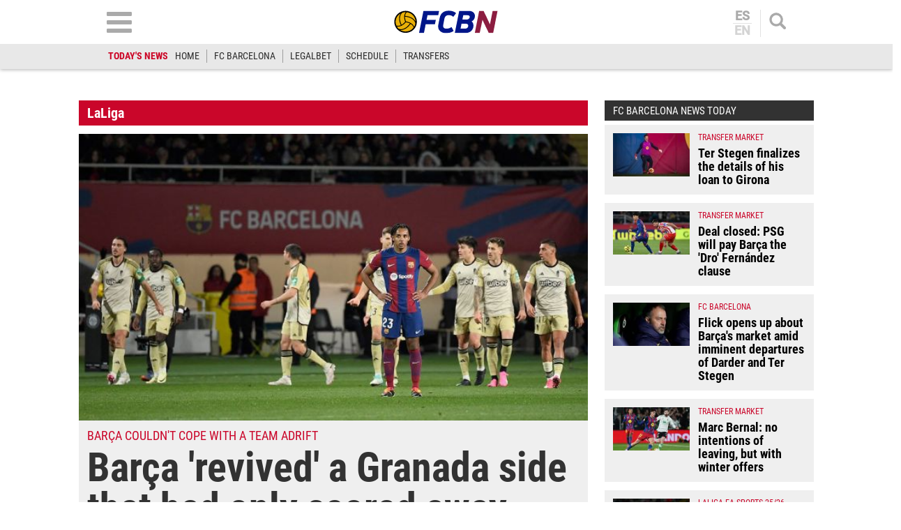

--- FILE ---
content_type: text/html; charset=UTF-8
request_url: https://www.fcbarcelonanoticias.com/en/laliga/barca-revived-a-granada-side-that-only-scored-away-against-almeria_300770_102.html
body_size: 29418
content:
	
	
<!DOCTYPE html>
<html lang="en">
<head>
	<meta charset="utf-8"/>
	<meta name="robots" content="index, follow, max-snippet:-1, max-image-preview:large, max-video-preview:-1">
    
		    	        <title>Barça &#039;revived&#039; a Granada side that had only scored away against Almeria</title>
    		<meta name="description" content="Barça&#039;s present is far from the best and Granada have tried to confirm this as they fight to get out of the penultimate position, but still managed to get a point at the Lluís Companys"/>
    		<link rel="canonical" href="https://www.fcbarcelonanoticias.com/en/laliga/barca-revived-a-granada-side-that-only-scored-away-against-almeria_300770_102.html" />
	    		<meta name="viewport" content="width=device-width, initial-scale=1.0, maximum-scale=2" />
		<meta property="og:title" content="Barça &#039;revived&#039; a Granada side that had only scored away against Almeria"/>
		<meta property="og:usdk.privacy-center.orgrl" content="https://www.fcbarcelonanoticias.com/en/laliga/barca-revived-a-granada-side-that-only-scored-away-against-almeria_300770_102.html"/>
		<meta property="og:description" content="Barça&#039;s present is far from the best and Granada have tried to confirm this as they fight to get out of the penultimate position, but still managed to get a point at the Lluís Companys"/>
		<meta property="og:image" content="https://www.fcbarcelonanoticias.com/uploads/s1/13/98/67/6/kounde-gol-granada.jpeg"/>
		<meta property="og:image:width" content="1300"/>
        <meta property="og:image:height" content="732"/>
		<meta property="og:type" content="article"/>

		
    	<script async src="https://pagead2.googlesyndication.com/pagead/js/adsbygoogle.js?client=ca-pub-6127348569593409"
     crossorigin="anonymous"></script>
        <script>(function() {function signalGooglefcPresent() {if (!window.frames['googlefcPresent']) {if (document.body) {const iframe = document.createElement('iframe'); iframe.style = 'width: 0; height: 0; border: none; z-index: -1000; left: -1000px; top: -1000px;'; iframe.style.display = 'none'; iframe.name = 'googlefcPresent'; document.body.appendChild(iframe);} else {setTimeout(signalGooglefcPresent, 0);}}}signalGooglefcPresent();})();</script>
	   
		
	            
    <meta property="og:updated_time" content="2024-02-12T11:20:29+01:00" />
    <meta property="article:published_time" content="2024-02-12T09:50:00+01:00" />
    <meta property="article:modified_time" content="2024-02-12T11:20:29+01:00" />
    <meta property="last-modified" content="2024-02-12T11:20:29+01:00" />


	<meta property="og:site_name" content="FCBN"/>
	<meta property="fb:pages" content="202403829976" />
	
	
	    	<meta name="twitter:card" content="summary_large_image"/>
    	<meta name="twitter:url" content="https://www.fcbarcelonanoticias.com/en/laliga/barca-revived-a-granada-side-that-only-scored-away-against-almeria_300770_102.html"/>
    	<meta name="twitter:title" content="Barça &#039;revived&#039; a Granada side that had only scored away against Almeria - FCBN"/>
    	<meta name="twitter:description" content="Barça&#039;s present is far from the best and Granada have tried to confirm this as they fight to get out of the penultimate position, but still managed to get a point at the Lluís Companys"/>
    	<meta name="twitter:image:src" content="https://www.fcbarcelonanoticias.com/uploads/s1/13/98/67/6/kounde-gol-granada.jpeg"/>
		
	
                            <link rel="alternate" hreflang="es" href="https://www.fcbarcelonanoticias.com/laliga/barca-revivio-granada-solo-habia-puntuado-fuera-almeria_300770_102.html"/>
                    <link rel="alternate" hreflang="en" href="https://www.fcbarcelonanoticias.com/en/laliga/barca-revived-a-granada-side-that-only-scored-away-against-almeria_300770_102.html"/>
                


<script type="text/javascript">
// Define dataLayer y la función gtag.
window.dataLayer = window.dataLayer || [];
function gtag(){dataLayer.push(arguments);}
gtag('consent', 'default', {
  'ad_storage': 'granted',
  'ad_user_data': 'granted',
  'ad_personalization': 'granted',
  'analytics_storage': 'granted'
});
</script>

                <link rel="preload" href="https://www.fcbarcelonanoticias.com/uploads/s1/13/98/67/9/kounde-gol-granada_5_475x268.jpeg" as="image" media="(max-width:566px)"/>
    <link rel="preload" href="https://www.fcbarcelonanoticias.com/uploads/s1/13/98/67/8/kounde-gol-granada_4_641x361.jpeg" as="image" media="(min-width:567px)"/>


	<link rel="shortcut icon" type="image/png" href="https://www.fcbarcelonanoticias.com/uploads/static/fcbn/favicon.ico"/>
	
    <link rel="apple-touch-icon" sizes="72x72" href="https://www.fcbarcelonanoticias.com/uploads/static/fcbn/logos/apple-touch-icon-72x72.png"/>
    <link rel="apple-touch-icon" sizes="114x114" href="https://www.fcbarcelonanoticias.com/uploads/static/fcbn/logos/apple-touch-icon-114x114.png"/>
    <link rel="apple-touch-icon-precomposed" sizes="72x72" href="https://www.fcbarcelonanoticias.com/uploads/static/fcbn/logos/apple-touch-icon-72x72.png"/>
    <link rel="apple-touch-icon-precomposed" sizes="144x144" href="https://www.fcbarcelonanoticias.com/uploads/static/fcbn/logos/apple-touch-icon-114x114.png"/>
    
                    <style>@font-face{font-family:Roboto;font-display:swap;src:url(/uploads/static/fcbn/fonts/Roboto-Regular.woff2) format("woff2")}@font-face{font-family:Roboto;font-display:swap;font-weight:500;src:url(/uploads/static/fcbn/fonts/Roboto-Medium.woff2) format("woff2")}@font-face{font-family:Roboto Condensed;font-display:swap;src:url(/uploads/static/fcbn/fonts/RobotoCondensed-Regular.woff2) format("woff2")}@font-face{font-family:Roboto Condensed;font-display:swap;font-weight:700;src:url(/uploads/static/fcbn/fonts/RobotoCondensed-Bold.woff2) format("woff2")}html{line-height:1.15;-webkit-text-size-adjust:100%}body{margin:0}main{display:block}h1{font-size:2em;margin:.67em 0}hr{box-sizing:content-box;height:0;overflow:visible}pre{font-family:monospace,monospace;font-size:1em}a{background-color:transparent}abbr[title]{border-bottom:none;text-decoration:underline;text-decoration:underline dotted}b,strong{font-weight:bolder}code,kbd,samp{font-family:monospace,monospace;font-size:1em}small{font-size:80%}sub,sup{font-size:75%;line-height:0;position:relative;vertical-align:baseline}sub{bottom:-.25em}sup{top:-.5em}img{border-style:none}a:focus-visible,button:focus-visible,input:focus-visible{outline:.125rem solid #323232}button,input,optgroup,select,textarea{font-family:inherit;font-size:100%;line-height:1.15;margin:0}button,input{overflow:visible}button,select{text-transform:none}[type=button],[type=reset],[type=submit],button{-webkit-appearance:button}[type=button]::-moz-focus-inner,[type=reset]::-moz-focus-inner,[type=submit]::-moz-focus-inner,button::-moz-focus-inner{border-style:none;padding:0}[type=button]:-moz-focusring,[type=reset]:-moz-focusring,[type=submit]:-moz-focusring,button:-moz-focusring{outline:1px dotted ButtonText}fieldset{padding:.35em .75em .625em}legend{box-sizing:border-box;color:inherit;display:table;max-width:100%;padding:0;white-space:normal}progress{vertical-align:baseline}textarea{overflow:auto}[type=checkbox],[type=radio]{box-sizing:border-box;padding:0;margin-right:7px}[type=number]::-webkit-inner-spin-button,[type=number]::-webkit-outer-spin-button{height:auto}[type=search]{-webkit-appearance:textfield;outline-offset:-2px}[type=search]::-webkit-search-decoration{-webkit-appearance:none}::-webkit-file-upload-button{-webkit-appearance:button;font:inherit}details{display:block}summary{display:list-item}[hidden],template{display:none}*{-moz-box-sizing:border-box;-webkit-box-sizing:border-box}picture{display:block}:focus{outline:none}input[type=submit]:hover{cursor:pointer}a,abbr,acronym,address,applet,article,aside,audio,b,big,blockquote,body,canvas,caption,center,cite,code,dd,del,details,dfn,div,dl,dt,em,embed,fieldset,figcaption,figure,footer,form,h1,h2,h3,h4,h5,h6,header,hgroup,html,i,iframe,img,ins,kbd,label,legend,li,mark,menu,nav,object,ol,output,p,pre,q,ruby,s,samp,section,small,span,strike,strong,sub,summary,sup,table,tbody,td,tfoot,th,thead,time,tr,tt,u,ul,var,video{margin:0;padding:0;border:0;font-size:100%;font:inherit;vertical-align:baseline;line-height:1.1}article,aside,details,figcaption,figure,footer,header,hgroup,menu,nav,section{display:block}body{line-height:1.1}ol,ul{list-style:none}blockquote,q{quotes:none}blockquote:after,blockquote:before,q:after,q:before{content:"";content:none}table{border-collapse:collapse;border-spacing:0}.clear{clear:both}html{max-width:100%;scroll-behavior:smooth}body,html{margin:0;padding:0;position:relative;overflow-x:hidden}body{color:#000;background:#fff;font-family:Roboto Condensed,Arial,Helvetica,Verdana,sans-serif;font-weight:400;font-size:14px}body.dark{background-color:#282828}body.no-scroll{overflow:hidden;pointer-events:all!important}a{text-decoration:none;font-size:inherit;color:inherit;transition:all .15s ease-out}img{display:block;max-width:100%;height:auto}textarea{width:100%}b,strong{font-weight:700}em,i{font-style:italic}input[type=checkbox]{position:relative;top:0;box-sizing:content-box;width:.6875rem;height:.6875rem;margin:0 .3125rem 0 0;border:.0625rem solid #555;appearance:none;-o-appearance:none;-moz-appearance:none;cursor:pointer}input[type=checkbox]:before{content:"";display:block}input[type=checkbox]:checked{background-color:#ca062a}input[type=checkbox]:checked:before{width:.1875rem;height:.4375rem;margin:0 .1875rem;position:relative;border-bottom:.125rem solid #fff;border-right:.125rem solid #fff;transform:rotate(45deg)}*{box-sizing:border-box;-webkit-font-smoothing:antialiased;-moz-osx-font-smoothing:grayscale}form,h1,h2,h3,p{margin:0;padding:0}h1,h2,h3{font-weight:700}input[type=button],input[type=email],input[type=password],input[type=submit],input[type=text],textarea{border-radius:0}input[type=button],input[type=submit]{-webkit-appearance:none}.o-flex-columns__wrapper{max-width:998px;padding:24px 0}.o-flex-columns__row{display:flex;flex-direction:column;max-width:998px;margin:0 12px}body.cs-vce .o-flex-columns__row{padding-right:12px;padding-left:12px}.o-flex-columns__row--2col .o-flex-columns__row--2col{margin-bottom:-1em}.o-flex-columns__row--4col{flex-direction:column;flex-wrap:wrap}.o-flex-columns__row--bootstrap>div{padding:0}.o-flex-columns__list-item:last-child article{margin-bottom:0}.o-flex-columns__item{margin-bottom:1em}.container{margin-right:auto;margin-left:auto;padding-left:12px;padding-right:12px}.container:after,.container:before{content:" ";display:table}.container:after{clear:both}.container-fluid{margin-right:auto;margin-left:auto;padding-left:12px;padding-right:12px}.container-fluid:after,.container-fluid:before{content:" ";display:table}.container-fluid:after{clear:both}.row{margin-left:-12px;margin-right:-12px}.row:after,.row:before{content:" ";display:table}.row:after{clear:both}.col-lg-1,.col-lg-2,.col-lg-3,.col-lg-4,.col-lg-5,.col-lg-6,.col-lg-7,.col-lg-8,.col-lg-9,.col-lg-10,.col-lg-11,.col-lg-12,.col-md-1,.col-md-2,.col-md-3,.col-md-4,.col-md-5,.col-md-6,.col-md-7,.col-md-8,.col-md-9,.col-md-10,.col-md-11,.col-md-12,.col-sm-1,.col-sm-2,.col-sm-3,.col-sm-4,.col-sm-5,.col-sm-6,.col-sm-7,.col-sm-8,.col-sm-9,.col-sm-10,.col-sm-11,.col-sm-12,.col-xs-1,.col-xs-2,.col-xs-3,.col-xs-4,.col-xs-5,.col-xs-6,.col-xs-7,.col-xs-8,.col-xs-9,.col-xs-10,.col-xs-11,.col-xs-12{position:relative;min-height:1px;padding-left:12px;padding-right:12px;box-sizing:border-box}.col-xs-1,.col-xs-2,.col-xs-3,.col-xs-4,.col-xs-5,.col-xs-6,.col-xs-7,.col-xs-8,.col-xs-9,.col-xs-10,.col-xs-11,.col-xs-12{float:left}.col-xs-1{width:8.33333%}.col-xs-2{width:16.66667%}.col-xs-3{width:25%}.col-xs-4{width:33.33333%}.col-xs-5{width:41.66667%}.col-xs-6{width:50%}.col-xs-7{width:58.33333%}.col-xs-8{width:66.66667%}.col-xs-9{width:75%}.col-xs-10{width:83.33333%}.col-xs-11{width:91.66667%}.col-xs-12{width:100%}.visible-lg,.visible-lg-block,.visible-lg-inline,.visible-lg-inline-block,.visible-md,.visible-md-block,.visible-md-inline,.visible-md-inline-block,.visible-sm,.visible-sm-block,.visible-sm-inline,.visible-sm-inline-block,.visible-xs,.visible-xs-block,.visible-xs-inline,.visible-xs-inline-block{display:none!important}.visible-print{display:none!important}.visible-print-block{display:none!important}.visible-print-inline{display:none!important}.visible-print-inline-block{display:none!important}body #standard_1.st-placement .st-reset{z-index:3!important}.row.row-top{height:86px}body.gallery .row.row-top{height:100px}.row.row-content{max-width:998px;margin:0 auto}.row.row-content>.col-xs-12.col-sm-12.col-md-12.col-lg-12{padding:0}body.thematic.thematic-sif .row.row-content{max-width:980px}body.home .row.row-content>div>div .block-items:first-of-type .block-title{margin-top:0}.row.row-content-inner{max-width:1020px;margin:0 auto 45px}.o-icon{width:15px;height:15px}.o-icon--s1{width:54px;height:54px}.o-icon--s2{width:32px;height:32px}.o-icon--s3{width:20px;height:20px}.o-icon--s4{width:10px;height:10px}.o-icon-list{display:flex;flex-wrap:wrap;justify-content:space-between}.o-icon-list__item{text-align:center;margin:15px 0;flex:0 0 15%}.o-icon-list__item .icon{display:block;width:50px;height:50px;margin:0 auto}.o-group{display:flex;flex-wrap:wrap;align-items:center;gap:.75rem;width:100%}.m-author{display:flex;align-items:center;gap:.375rem}.m-author__figure{position:relative;width:80px;height:80px;overflow:hidden;border-radius:50%}.m-date{display:flex}.m-date .o-icon{height:12px;fill:#999}.m-date--viewer{gap:4px;font-size:12px}.m-social-share{display:flex;flex-direction:row;gap:6px}.m-social-share__img{width:13px;height:13px}.dark .m-social-share__img{fill:#fff}.m-social-share__item{width:26px;height:26px;border-radius:50%}.dark .m-social-share__item{background:#8e8e8e}.m-social-share__link{display:flex;height:calc(100% - 2px);justify-content:center;align-items:center}.m-social-share--secondary{margin:0 0 1.25rem}.m-heading{display:flex;margin:0 12px 15px;padding:7px 16px 7px 30px;background:#323232 url([data-uri]) no-repeat 12px 11px;background-size:15px;color:#fff;flex-direction:row;justify-content:space-between;align-items:center}.m-heading a{color:inherit}.m-heading__title{color:#fff;font-family:roboto condensed,sans-serif;font-weight:700;font-size:20px}.m-heading__title a{color:inherit}.m-heading__link-all{font-size:12px;display:flex;align-items:center;color:#fff}.m-heading__link-all .icon{width:14px;height:14px;fill:#fff;margin-top:2px}.m-heading__link-all:after{content:"›";margin-left:8px;margin-bottom:1px;font-size:22px;font-weight:100;color:inherit}header{position:fixed;top:0;left:0;right:0;z-index:4;width:100%;background:#fff;box-shadow:0 1px 5px rgba(0,0,0,.302)}header+.google-auto-placed{margin-top:95px!important;margin-bottom:-71px}header .wrapper{max-width:974px;margin:auto}header .header-central{height:63px;padding:10px .75rem;text-align:center;overflow:hidden;-webkit-transition:all .15s ease-in-out;-moz-transition:all .15s ease-in-out;-ms-transition:all .15s ease-in-out;-o-transition:all .15s ease-in-out}header .header-central .home-block{display:none}header .content-logo{position:relative;width:130px;margin:auto;-webkit-transition:all .15s ease-in-out;-moz-transition:all .15s ease-in-out;-ms-transition:all .15s ease-in-out;-o-transition:all .15s ease-in-out}header .content-logo h1{font-size:0}header .content-logo .logo{display:block}header .content-logo .logo img{width:100%}header .content-menu .lang-block{display:none}header .search-block{float:right}header .search-block .search{display:block;width:24px;height:24px;background:url([data-uri]) no-repeat 50%;background-size:100%;cursor:pointer}header .search-block .search.active{width:24px;height:24px;background:url([data-uri]) no-repeat 50%;background-size:100%}header .lang-block{float:right;height:39px;margin-top:4px;margin-right:12px;padding-right:12px;border-right:1px solid #e2e2e2}header .lang-block a{display:block;padding:0 12px;font-size:18px;font-family:Roboto,sans-serif;font-weight:700;line-height:1em;color:#aaa;text-transform:uppercase}header .lang-block a.active{opacity:.5;pointer-events:none}header .lang-block a.active:first-of-type{border:none}header .lang-block a.active:first-of-type+a{border-top:1px solid #e2e2e2}header .lang-block a:first-of-type{border-bottom:1px solid #e2e2e2;padding:0 2px 1px}header .lang-block a:last-of-type{padding:1px 2px 0}header .hamb-block{float:left}header .hamb-block .hamb{display:block;width:36px;height:30px;background:url([data-uri]) no-repeat 50%;background-size:100%;cursor:pointer}header .hamb-block .hamb.active{width:30px;height:30px;background:url([data-uri]) no-repeat 50%;background-size:100%}header .today-highlight{width:100%;height:36px;background:#e8e8e8}header .today-highlight ul{margin:0 auto;padding:8px .75rem;max-width:995px;height:36px;list-style:none;font-size:0;overflow:scroll;overflow-x:auto;overflow-y:hidden;white-space:nowrap}header .today-highlight ul li{display:inline-block;border-right:1px solid #9d9d9d}header .today-highlight ul li a,header .today-highlight ul li span{font-size:.875rem;text-transform:uppercase;line-height:1.4em}header .today-highlight ul li span{padding:0 10px}header .today-highlight ul li a{color:#2c2c2c}header .today-highlight ul li a,header .today-highlight ul li a:hover{-webkit-transition:all .15s ease-in-out;-moz-transition:all .15s ease-in-out;-ms-transition:all .15s ease-in-out;-o-transition:all .15s ease-in-out}header .today-highlight ul li a:hover{color:#cc0627;opacity:1}header .today-highlight ul li:first-of-type,header .today-highlight ul li:last-of-type{border:none}header .today-highlight ul li:first-of-type span{color:#cc0627;font-weight:600;padding:0}.h-nav{position:fixed;top:121px;left:0;right:0;bottom:0;z-index:3;padding:30px 0;background:#e7e7e7;overflow:scroll}.h-nav .wrapper{max-width:1003px;margin:auto;font-size:0}.h-nav .menu-block{display:inline-block;width:33.33%;padding:0 14px;font-size:11px;vertical-align:top}.h-nav .menu-block ul{margin:0 0 15px;padding:0;list-style:none}.h-nav .menu-block ul .title{display:block;padding:4px;text-transform:uppercase;font-size:17px;font-family:Roboto Condensed,sans-serif;font-weight:700;text-align:center;color:#fff;background:#323232;border:none}.h-nav .menu-block ul li{margin:0 0 6px}.h-nav .menu-block ul a{display:block;padding:6px;text-align:center;font-family:Roboto,sans-serif;font-weight:300;font-size:14px;background:#fff;border:1px solid silver}.h-nav .menu-block.menu-left ul{font-size:0}.h-nav .menu-block.menu-left ul:first-of-type li:nth-of-type(1n+2){display:inline-block;width:calc(50% - 3px)}.h-nav .menu-block.menu-left ul:first-of-type li:nth-of-type(2n){margin-right:3px}.h-nav .menu-block.menu-left ul:first-of-type li:nth-of-type(odd){margin-left:3px}.h-nav .menu-block.menu-left ul:first-of-type li:first-of-type{margin-left:0}.h-nav .menu-block.menu-left ul li .title{background:#ca062a}.h-nav .menu-block.menu-center ul li .title{background:#008a03}.h-nav .menu-block.menu-right ul:first-of-type{background:#fff;text-align:center}.h-nav .menu-block.menu-right ul:first-of-type li .title{padding:9px 4px}.h-nav .menu-block.menu-right ul:first-of-type li:nth-of-type(1n+2){display:inline-block}.h-nav .menu-block.menu-right ul:first-of-type li:nth-of-type(2) a,.h-nav .menu-block.menu-right ul:first-of-type li:nth-of-type(3) a{border:none}.h-nav .menu-block.menu-right ul:first-of-type li:nth-of-type(2) img,.h-nav .menu-block.menu-right ul:first-of-type li:nth-of-type(3) img{padding:0;width:115px}.h-nav .menu-block.menu-right aside .title{display:block;padding:4px;text-transform:uppercase;font-size:17px;font-family:Roboto Condensed,sans-serif;font-weight:700;text-align:center;color:#fff;background:#323232}.h-nav .menu-block.menu-right aside .social{padding:12px;background:#fff}.h-nav .menu-block.menu-right aside .social ul{display:block;margin:0;text-align:center}.h-nav .menu-block.menu-right aside .social ul li{display:inline-block;margin:0 7px}.h-nav .menu-block.menu-right aside .social a{padding:10px;width:52px;height:52px;border:none;border-radius:6px;background:#dfdfdf;display:flex;align-items:center;justify-content:center}.h-nav .menu-block.menu-right aside .social .social-icon svg{width:32px;height:32px;margin:0 auto}.h-nav .menu-block.menu-right aside .social .social-icon.youtube svg{fill:red}.h-nav .menu-block.menu-right aside .social .social-icon.facebook svg{fill:#3b5998}.h-nav .menu-block.menu-right aside .social .social-icon.twitter svg{fill:#000}.h-nav .menu-block.menu-right aside .social .social-icon.instagram svg{fill:#d20200}.h-search{position:fixed;left:0;right:0;z-index:1;top:121px;padding:30px;background:hsla(0,0%,67%,.9);text-align:center}body.scrolled .h-search{top:99px}.h-search form{max-width:974px;margin:auto}.h-search input[type=text]{width:100%;padding:13px 18px;font-size:16px;color:#777;background:#fff url([data-uri]) no-repeat calc(100% - 15px) 50%;background-size:20px;border:none;border-radius:10px;box-shadow:inset 0 3px 2px rgba(0,0,0,.521569);vertical-align:middle;-webkit-transition:all .15s ease-in-out;-moz-transition:all .15s ease-in-out;-ms-transition:all .15s ease-in-out;-o-transition:all .15s ease-in-out}.h-search input[type=text]:focus{border-color:#000;outline:none;transition:all .15s ease-in-out}.h-search input[type=submit]{margin-left:-5px;font-size:14px;font-weight:700;letter-spacing:-.025em;text-transform:uppercase;color:#fff;border:none;cursor:pointer;padding:20px 28px;vertical-align:middle}.h-search input[type=submit],.h-search input[type=submit]:hover{background:#000;-webkit-transition:all .15s ease-in-out;-moz-transition:all .15s ease-in-out;-ms-transition:all .15s ease-in-out;-o-transition:all .15s ease-in-out}.h-search span.close{display:inline-block;width:36px;height:36px;margin:0 0 0 25px;background:url([data-uri]) no-repeat 50%;background-size:100%;cursor:pointer;vertical-align:middle}.breadcrumb-wrapper{position:fixed;top:69px;left:0;right:0;z-index:6;background:#fcfcfc;border-bottom:1px solid #f0f0f0}.breadcrumb{max-width:1200px;margin:0 auto;font-size:12px;font-weight:600}.breadcrumb-wrapper span+span:before{content:"";display:inline-block;width:4px;height:9px;margin:0 7px 0 6px;background:url([data-uri]) no-repeat 50%;background-size:100%;opacity:.4;vertical-align:middle}.breadcrumb-wrapper span a{display:inline-block;padding:10px 2px 8px;color:#575757}.breaking-news{padding:12px;background:#fff;font-family:Roboto Condensed,sans-serif;font-weight:400;text-align:center;font-size:14px;font-weight:700;border-bottom:1px solid #ebebeb}.breaking-news span{display:inline-block;margin-right:5px;color:#e40000;font-size:13px;font-weight:700;text-transform:uppercase;animation:b 1.5s infinite}.breaking-news span:before{content:"";display:inline-block;width:6px;height:6px;margin:0 6px 2px 0;background:#000;border-radius:100%;vertical-align:middle;animation:a 1.5s infinite}@keyframes a{0%{box-shadow:0 0 0 0 rgba(204,0,0,.4)}70%{box-shadow:0 0 0 12px rgba(204,0,0,0)}to{box-shadow:0 0 0 0 rgba(204,0,0,0)}}@keyframes b{0%{opacity:0}70%{opacity:1}to{opacity:0}}.banner{max-width:978px;margin:0 auto;text-align:center}.c-banner{position:relative;margin:auto;text-align:center}.cs-vce .c-banner{background-color:#badbe0;border:1px solid #0096ac}.cs-vce .c-banner:before{position:absolute;top:50%;transform:translatey(-50%);left:0;right:0;display:block;content:"Banner: " attr(id);font-size:14px}.c-banner cs-ads{display:block;position:sticky;top:110px}.c-banner--300x250>*,.c-banner--300x300>*,.c-banner--300x600>*,.c-banner--728x90>*,.c-banner--978x280>*,.c-banner--980x250>*{z-index:2}.c-banner--980x250{max-width:998px;height:250px}body.article .row-content--billboard .c-banner--980x250,body.thematic .row-content--billboard .c-banner--980x250{margin-top:0;margin-bottom:0}.c-banner--970x250{max-width:998px;height:250px}body.article .row-content--billboard .c-banner--970x250,body.thematic .row-content--billboard .c-banner--970x250{margin-top:0;margin-bottom:0}.c-banner--728x90{max-width:998px;height:90px}.block-items+.c-banner--728x90{margin-bottom:20px}.c-banner--300x250{height:250px}.article .c-banner--300x250,.thematic .c-banner--300x250{height:600px;margin-bottom:20px}.c-banner--300x300{height:300px}.article .c-banner--300x300,.thematic .c-banner--300x300{height:600px;margin-bottom:20px}.c-banner--300x600{height:600px}.article .c-banner--300x600,.thematic .c-banner--300x600{margin-bottom:20px}.c-banner--bottom-fixed{position:fixed;bottom:0;left:0;width:100%;height:120px;margin:0;border-top:1px solid #e6e6e6;background:#fff;z-index:7}.cs-vce .c-banner--bottom-fixed{display:block;position:static;border:0}.c-banner--bottom-fixed .c-banner__wrapper{position:relative;height:100%}.c-banner--bottom-fixed .c-banner__close{position:absolute;top:-27px;right:5px;display:block;width:27px;height:27px;background:url([data-uri]) no-repeat 50%;background-size:50%;background-color:#fff;border:1px solid #e6e6e6;cursor:pointer}.cs-vce .c-banner--bottom-fixed .c-banner__close{display:none}.c-banner--mobile{display:none}.c-banner img{max-width:100%;margin:0 auto;height:auto}.v-banners-wrapper{position:fixed;top:0;left:0;right:0;height:1px;z-index:6;margin:0 auto;text-align:center;pointer-events:none}.v-banners-wrapper .v-banners{position:relative;width:998px;margin:0 auto;height:1px;overflow:visible;pointer-events:none}.v-banners-wrapper .v-banner1{right:101%}.v-banners-wrapper .v-banner1,.v-banners-wrapper .v-banner2{display:block;position:absolute;top:120px;bottom:0;pointer-events:auto}.v-banners-wrapper .v-banner2{left:101%}.cs-vce .banner{background:none!important;border:none!important}.social ul{list-style-type:none;display:flex;margin:0;padding:0}.social ul li{margin-right:5px}.social ul li:last-child{margin-right:0}.social ul li a:hover{opacity:.7}.social-icon{display:flex;align-items:center;justify-content:center;width:40px;height:40px;background:#999}.social-icon svg{width:20px;height:20px;fill:#fff}.social-icon.facebook{background:#3b5998}.social-icon.twitter{background:#000}.social-icon.linkedin{background:#0077b5}.social-icon.gplus{background:#dc4f42}.social-icon.youtube{background:red}.social-icon.mail{background:#999}.social-icon.whatsapp{background:#63bc52}.social-icon.tlg{background:#0188cc}.social-icon.tlg .icon-tlg{margin-right:3px}.social-icon.pinterest{background:#e60023}.social-icon.print{background:#748a8d}.gallery .social ul{display:flex;flex-direction:row;gap:6px;list-style:none;margin:0;padding:0}.gallery .social ul img,.gallery .social ul svg{width:13px;height:13px;fill:#fff}.gallery .social ul li{width:26px;height:26px;border-radius:50%;background:#8e8e8e}.gallery .social ul li.mobile{display:none}.gallery .social ul a{display:flex;width:auto;height:100%;justify-content:center;align-items:center;background-color:transparent}.c-modal{position:fixed;top:0;bottom:0;left:0;right:0;z-index:5;background:hsla(0,0%,100%,.6);display:flex}.c-modal__wrapper{width:500px;max-width:100%;padding:40px;margin:auto;background-color:#fff;box-shadow:0 0 5px rgba(40,40,40,.1);flex-direction:column;overflow:auto;position:relative;max-height:80vh;border:1px solid #ddd;border-radius:5px}.c-modal__header{text-align:center}.c-modal__header-title{font-size:24px;margin:25px 0 0;font-weight:700}.c-modal__header-img{max-width:150px}.c-modal__header-text{margin:10px 0 0;font-family:roboto condensed,sans-serif;font-size:24px}.c-modal__body{margin:20px 0 0;font-size:14px;line-height:1.3em}.c-modal__buttons{padding:0 0 20px;text-align:center}.c-modal__btn{display:inline-block;width:60px;padding:12px;font-size:26px;line-height:1em;color:#fff;background:linear-gradient(180deg,#3273b5,#083789);text-align:center;border-radius:4px;box-shadow:0 0 3px rgba(0,0,0,.4);cursor:pointer}.c-modal__btn--is-success{background:linear-gradient(180deg,#32b532,#088908)}.c-modal__btn--is-fail{background:linear-gradient(180deg,#b53232,#890808)}.c-modal--article-warning .c-modal__header-text{margin-top:20px}.item{position:relative;height:fit-content;font-size:0;background:#efefef}.item article{height:100%}.item .image{position:relative;padding-top:56.26%;overflow:hidden}.item .image .img{display:block;font-size:0}.item .image .img img{width:100%;height:auto;position:absolute;top:0;left:0;right:0;bottom:0}.item .text .category{font-size:.75rem;color:#ca062a;text-transform:uppercase;font-weight:500;font-family:Roboto Condensed,Arial,Helvetica,Verdana,sans-serif}.item .text .category:after{content:"";display:inline-block;width:13px;height:13px;margin:0 11px 0 15px;background:#d64735}.item .text .element{display:inline-block;margin-bottom:2px;font-size:clamp(12px,5.32174px + .0087 * 100vw,14px);color:#ca062a;text-transform:uppercase;font-weight:400;font-family:Roboto Condensed,Arial,Helvetica,Verdana,sans-serif}.item .text h2{font-size:clamp(18px,11.32174px + .0087 * 100vw,20px);color:#323232;font-weight:700;letter-spacing:-.024em}.item .text .author{display:block;margin-top:7px;font-size:.6875rem;color:#323232;text-transform:uppercase;font-weight:700;font-family:Roboto Condensed,Arial,Helvetica,Verdana,sans-serif}.item.video .img:after{background:rgba(0,0,0,.38) url([data-uri]) no-repeat 50%/30px}.item.audio .img:after,.item.video .img:after{content:"";display:block;margin:auto;position:absolute;top:0;left:0;right:0;bottom:0;width:35px;height:35px;border-radius:50%;pointer-events:none}.item.audio .img:after{background-image:url([data-uri])}.item.audio .img:after,.item.gallery .img:after{background-position:50%;background-size:30px;background-repeat:no-repeat;background-color:rgba(0,0,0,.38)}.item.gallery .img:after{content:"";display:block;margin:auto;position:absolute;top:0;left:0;right:0;bottom:0;width:35px;height:35px;border-radius:50%;background-image:url([data-uri]);pointer-events:none}.item.no-image .text{width:100%}.item.red{background:#ca062a}.item.red .text .element{color:#f0c101}.item.red .text .category{color:#0048ac}.item.red .text h2,.item.red .text h4{color:#fff}.item.blue{background:#0048ac}.item.blue .text .element{color:#f0c101}.item.blue .text .category{color:#ca062a}.item.blue .text h2,.item.blue .text h4{color:#fff}.item.gray{background:#4b4b4b}.item.gray .text .element{color:#f0c101}.item.gray .text .category{color:#ca062a}.item.gray .text h2,.item.gray .text h4{color:#fff}.item.yellow{background:#f0c101}.item.yellow .text .element{color:#ca062a}.item.yellow .text .category{color:#0048ac}.item.yellow .text h2,.item.yellow .text h4{color:#000}.item.green{background:#008a03}.item.green .text .element{color:#f0c101}.item.green .text .category{color:#0048ac}.item.green .text h2,.item.green .text h4{color:#fff}.item.black{background:#000}.item.black .text .element{color:#f0c101}.item.black .text .category{color:#ca062a}.item.black .text h2,.item.black .text h4{color:#fff}.item.big{position:relative;padding-top:56.26%}.item.big .image{width:100%;position:absolute;top:0;left:0;right:0;bottom:0}.item.big .text{width:100%}.item.big .text h2{font-size:clamp(18px,-55.46087px + .09565 * 100vw,40px);line-height:1.1em}.item.f1 .image{display:block;width:100%;padding-top:56.26%}.item.f1 .text{display:block;width:100%;padding:.75rem}.item.f1 .text .top-text{margin:0 0 5px;padding:0;border:none;font-size:clamp(17px,13.66087px + .00435 * 100vw,18px);line-height:1.1em}.item.f1 .text .element{font-size:clamp(17px,13.66087px + .00435 * 100vw,18px);line-height:1.1em}.item.f1 .text h2{font-size:clamp(28px,-28.76522px + .07391 * 100vw,45px);line-height:1.1em}.item.f2{height:auto;margin:.75rem 0 0}.item.f2 article{height:auto;display:flex;flex-direction:row-reverse;padding:.75rem}.item.f2 .image{display:block;width:40%;padding-top:23%}.item.f2 .text{display:block;padding:0 0 0 .75rem;width:60%}.item.f2 .text .top-text{margin:0 0 3px;padding:0;border:none;font-size:clamp(12px,1.98261px + .01304 * 100vw,15px);line-height:1.1em}.item.f2 .text h2{font-size:clamp(18px,-32.08696px + .06522 * 100vw,33px);line-height:1.1em}.item.f3{position:relative;height:fit-content}.item.f3 .image,.item.f3 .text{display:block;width:100%}.item.f3 .text{position:static;left:0;right:0;bottom:0;padding:.75rem;background:none}.item.f3 .text .top-text{margin:0 0 3px;font-size:1rem;line-height:1.1em}.item.f3 .text .category:after{width:11px;height:11px}.item.f3 .text h2{font-size:1.75rem;color:#323232;line-height:1.1em}.item.f4{margin:.75rem 0 0;padding:.75rem}.item.f4 .image{display:inline-block;vertical-align:top;width:40%;padding-top:22.5%}.item.f4 .text{display:inline-block;vertical-align:top;width:60%;padding:0 0 0 .75rem}.item.f4 .text .top-text{margin:0 0 5px;padding:0;font-size:clamp(12px,1.98261px + .01304 * 100vw,15px);line-height:1em}.item.f4 .text h2{font-size:clamp(18px,11.32174px + .0087 * 100vw,20px);line-height:1.1em}.item.f5{height:100%}.item.f5 .image{display:block;vertical-align:top;width:100%}.item.f5 .text{display:block;vertical-align:top;width:100%;padding:.75rem}.item.f5 .text .top-text{margin:0 0 9px;padding:0 0 9px;border-bottom:1px solid #fff;font-size:clamp(17px,13.66087px + .00435 * 100vw,18px);line-height:1.1em}.item.f5 .text .element{font-size:clamp(17px,13.66087px + .00435 * 100vw,18px);line-height:1.1em}.item.f5 .text h2{font-size:clamp(28px,-25.42609px + .06957 * 100vw,44px);line-height:1.1em}.item.f6{margin:.75rem 0 0;padding:.75rem}.item.f6 .image{display:inline-block;vertical-align:top;width:40%;padding-top:22.5%}.item.f6 .text{display:inline-block;vertical-align:top;padding:0 0 0 .75rem;width:60%}.item.f6 .text .top-text{margin:0 0 3px;padding:0;border:none;font-size:clamp(12px,1.98261px + .01304 * 100vw,15px);line-height:1em}.item.f6 .text h2{font-size:clamp(18px,14.66087px + .00435 * 100vw,19px);line-height:1.1em}.item.f7{margin:.75rem 0 0;padding:.75rem;height:fit-content}.item.f7 .image{display:inline-block;vertical-align:top;width:40%;padding-top:22.5%}.item.f7 .text{display:inline-block;vertical-align:top;width:60%;padding:0 0 0 .75rem}.item.f7 .text .top-text{margin:0 0 3px;padding:0;font-size:clamp(12px,5.32174px + .0087 * 100vw,14px);line-height:1.1em}.item.f7 .text .category:after{width:11px;height:11px}.item.f7 .text h2{font-size:clamp(18px,-8.71304px + .03478 * 100vw,26px);line-height:1.1em}.item.f8{position:relative;margin:20px 0 0}.row.row-content-inner .item.f8{margin:0}.item.f8 .image .img{max-height:300px;overflow:hidden}.item.f8 .image .img:after{content:"";position:absolute;top:0;bottom:0;left:0;right:0;background:linear-gradient(90deg,#0048ac,#ca062a);opacity:.5;-webkit-transition:all .15s ease-in-out;-moz-transition:all .15s ease-in-out;-ms-transition:all .15s ease-in-out;-o-transition:all .15s ease-in-out}body.cs-vce .item.f8 .image .img:after{display:none}.item.f8 .image .img:hover{opacity:1}.item.f8 .image .img img{filter:grayscale(100%)}.item.f8 .text{position:absolute;top:0;left:0;right:0;bottom:0;z-index:1;padding:40px 50px;pointer-events:none}.item.f8 .text h2{font-size:clamp(35px,-31.78261px + .08696 * 100vw,55px);color:#f0c101}.item.f8 .text .author-date,.item.f8 .text h2{line-height:1.1em;text-align:center;pointer-events:all}.item.f8 .text .author-date{display:block;margin:19px 0 0;font-size:clamp(20px,-10.05217px + .03913 * 100vw,29px);color:#fff;font-weight:400;font-family:Roboto Condensed,Arial,Helvetica,Verdana,sans-serif}.item.f8:hover .image .img:after{opacity:.3}.item.f8:hover .image .img:after,.item.f8:hover .image .img img{-webkit-transition:all .15s ease-in-out;-moz-transition:all .15s ease-in-out;-ms-transition:all .15s ease-in-out;-o-transition:all .15s ease-in-out}.item.f8:hover .image .img img{filter:inherit;opacity:1}.item.m-b{height:auto}.block-items{margin-bottom:.75rem}.block-items+.banner{margin-bottom:20px}.block-items .wrapper{display:flex;flex-wrap:wrap;max-width:998px;margin:auto}.block-items .wrapper>div:nth-of-type(2) article{height:100%}.block-items .block-title{padding:7px 12px 7px 30px;background:#323232 url([data-uri]) no-repeat 10px 10px;background-size:15px;font-size:clamp(18px,11.32174px + .0087 * 100vw,20px);color:#fff;font-weight:700}.block-items.lateral-news .item{margin-top:.75rem;height:auto}.block-items.lateral-news .item:last-of-type{margin-top:0}.block-items.lateral-news .item.f5{height:100%}.block-items.lateral-news .item.f6{margin:.75rem 0 0}.block-items.lateral-article{margin:0 0 40px}.block-items.lateral-article .title-block{margin:0 0 .375rem;padding:8px .75rem 6px;background:#ca062a;color:#fff;font-family:Roboto Condensed,sans-serif;font-weight:400;font-size:15px;line-height:1em;text-transform:uppercase}.block-items.lateral-article .title-block h3{font-size:.9375rem;font-weight:400}.block-items.lateral-article.f2 .title-block{background:#323232}.block-items.lateral-article .item.f6{margin:0 0 .75rem;padding:.75rem}.block-items.lateral-article .item.f6 .image{width:40%}.block-items.lateral-article .item.f6 .text{width:60%;padding:0 0 0 .75rem}.block-items.lateral-article .item.f6 .text .top-text{margin:0 0 5px;font-size:.75rem;line-height:1em}.block-items.lateral-article .item.f6 .text .element{color:#ca062a;font-size:.75rem;line-height:1em}.block-items.lateral-article .item.f6 .text h2{margin:0;font-size:1.125rem;line-height:1.1em;letter-spacing:-.024em}.block-items.lateral-article .item.f6 .text h4{margin:0;font-size:1.125rem;font-weight:700;line-height:1.1em}.block-items.lateral-article .item.f6 img{width:100%;position:absolute;top:0;left:0;right:0;bottom:0}.block-items.lateral-article.f6.big .image,.block-items.lateral-article.f6.big text{width:100%;max-width:100%}.block-items.lateral-article.f6.big .image{padding-top:57.5%}.block-items.lateral-article.f6.big .text{padding:10px 0 0}.block-items.lateral-article.f6.big .text h4{font-size:clamp(25px,-25.08696px + .06522 * 100vw,40px);line-height:1.1em}.block-items.format5 .banner{margin-top:20px}.block-items.format4 .col-lg-4:nth-of-type(2) .item.f7{margin-top:0}.block-items .block-title.red{background-color:#ca062a}.block-items .block-title.blue{background-color:#0048ac}.block-items .block-title.yellow{background-color:#f0c101;color:#000}.block-items .block-title.green{background-color:#008a03}.block-items .block-title.black{background-color:#000}.block-items.lateral-article.f6.blue .text .top-text .element,.block-items.lateral-article.f6.red .text .top-text .element{color:#f0c101}.block-items.lateral-article.f6.yellow .text .top-text .element{color:#ca062a}.block-items.lateral-article.f6.black .text .top-text .element,.block-items.lateral-article.f6.gray .text .top-text .element,.block-items.lateral-article.f6.green .text .top-text .element{color:#f0c101}body.article .row.row-content{max-width:995px;margin:auto auto 45px}body.article .row.row-content--billboard{margin-bottom:20px}body.article .col-xs-12.col-sm-8.col-md-8.col-lg-8.central-column{padding-left:12px;padding-right:12px}body.article .row.row-content .col-lg-4 .banner{max-width:100%;margin-bottom:50px}body.article .btn:hover{color:#000!important;background:linear-gradient(180deg,#d6d6d6,#969696);filter:progid:DXImageTransform.Microsoft.gradient(startColorstr="#d6d6d6",endColorstr="#969696",GradientType=0)}body.article .btn.highlight{color:#fff!important;background:linear-gradient(180deg,#3273b5,#083789);filter:progid:DXImageTransform.Microsoft.gradient(startColorstr="#3273b5",endColorstr="#083789",GradientType=0);text-shadow:1px 1px 1px #000}body.article .btn.highlight:hover{background:linear-gradient(180deg,#27528e,#061868);filter:progid:DXImageTransform.Microsoft.gradient(startColorstr="#27528e",endColorstr="#061868",GradientType=0)}body.article .btn.small{padding:8px 10px;margin:5px;font-size:12px;display:inline-block}body.article .btn.medium{padding:13px 10px;margin:5px;font-size:14px;display:inline-block}body.article .btn.big{padding:18px 10px;margin:5px;font-size:18px;display:inline-block}body.article table{font-size:14px;width:100%;border-collapse:collapse;border-spacing:0;font-family:roboto condensed;background:#f2f2f2;margin:20px 0}body.article table tr th{border:1px solid #b0b0b0;padding:5px 10px;background:#013b8c;color:#fff;text-transform:uppercase;font-family:Roboto condensed;font-size:13px!important}body.article table tr td{border:1px solid #b0b0b0;padding:5px 10px;vertical-align:middle;line-height:1em}body.article .table_calendar tr td p,body.article .table_calendar tr td strong{line-height:1.1em;padding:0!important;font-family:Roboto condensed;font-size:14px!important}body.article .table_calendar tr td:first-child p:nth-child(2){color:#666!important;font-style:italic}body.article .table_calendar tr td:nth-child(2) p:first-child{color:#087a00!important}body.article .table_calendar tr td:nth-child(2) p:nth-child(2){color:#666!important}body.article .table_calendar tr td a:active,body.article .table_calendar tr td a:link,body.article .table_calendar tr td a:visited{display:inline-block;margin:5px auto;padding:7px 10px;width:auto}body.article .table_calendar tr td a:hover{background:#3273b5;color:#fff!important}body.article .tv_int{font-size:13px}body.article .tv_int tr td{line-height:1.2em}body.article .tv_int tr td:first-child{font-weight:700}body.article .tv_int tr td:nth-child(2){color:#d50304}body.article .tv_int tr td:nth-child(3){color:#013b8c}body.article .tv_int tr td span{display:inline-block;width:25px;height:17px}body.article.red .info-block{background:#ca062a}body.article.red .avantitle{color:#f0c101}body.article.red h1{color:#fff}body.article.blue .info-block{background:#0048ac}body.article.blue .avantitle{color:#f0c101}body.article.blue h1{color:#fff}body.article.yellow .info-block{background:#f0c101}body.article.yellow .avantitle{color:#ca062a}body.article.yellow h1{color:#000}body.article.green .info-block{background:#008a03}body.article.green .avantitle{color:#f0c101}body.article.green h1{color:#fff}body.article.black .info-block{background:#000}body.article.black .avantitle{color:#f0c101}body.article.black h1{color:#fff}body.article.gray .info-block{background:#4b4b4b}body.article.gray .avantitle{color:#f0c101}body.article.gray h1{color:#fff}.top-article{margin:0 0 25px}.top-article .block-title{padding:7px .75rem;background:#ca062a;font-size:clamp(18px,11.32174px + .0087 * 100vw,20px);color:#fff;font-weight:700;font-family:Roboto Condensed,Arial,Helvetica,Verdana,sans-serif;line-height:1em}.top-article .category{color:#fff}.top-article h1{margin:7px 0 15px;font-size:clamp(36px,-37.46087px + .09565 * 100vw,58px);color:#323232;font-weight:700;line-height:1em}.top-article h2{margin:21px 0 0;font-size:1.125rem;color:#000;font-weight:500;font-family:Roboto,Arial,Helvetica,Verdana,sans-serif;line-height:1.45em}.top-article .info-block{padding:15px .75rem;background:#efefef}.top-article .avantitle{font-size:clamp(14px,.64348px + .01739 * 100vw,18px);color:#ca062a;text-transform:uppercase;font-weight:400;font-family:Roboto Condensed,Arial,Helvetica,Verdana,sans-serif;line-height:1em}.top-article .info-article{padding:7px 0;border-bottom:1px solid #ebebeb;overflow:hidden}.top-article .info-article.no-author{overflow:hidden}.top-article .info-article.no-author .date{padding-left:0;padding-top:15px}.top-article .info-article.no-author .social{padding-top:5px}.top-article .info-article.no-author-img{overflow:hidden}.top-article .info-article.no-author-img .social{padding-top:5px}.top-article .info-article.no-author-img .author-data{margin-top:13px;margin-right:9px}.top-article .info-article.no-author-img.no-author .date{margin-top:13px;padding-top:5px}.top-article .img-author{position:relative;z-index:1;display:inline-block;vertical-align:middle;margin:auto;width:59px;height:65px}.top-article .img-author:before{content:"";position:absolute;left:0;right:0;bottom:1px;z-index:-1;width:59px;height:59px;background:#ccc;border-radius:50%;overflow:hidden}.top-article .img-author img{position:absolute;bottom:0;left:0;right:0;width:100%;border-radius:0 0 100% 100%}.top-article .author-data{display:inline-block;vertical-align:middle;padding:12px 0 0}.top-article .author-data .author{font-size:.875rem;color:#0248aa;text-transform:uppercase;font-weight:700}.top-article .author-data .author,.top-article .author-data .profession{font-family:Roboto Condensed,Arial,Helvetica,Verdana,sans-serif;line-height:1em}.top-article .author-data .profession{font-size:clamp(11px,7.66087px + .00435 * 100vw,12px);color:#000;letter-spacing:-.1px}.top-article .date{display:inline-block;vertical-align:middle;float:right;margin:6px 40px 0 0;font-size:12px;color:#323232;text-transform:uppercase}.top-article .date span{font-weight:600}.top-article .social{padding:0;float:right}.top-article .social .social-icon{width:40px;height:40px}.top-article .social .social-icon svg{fill:#fff;width:20px;height:20px}.top-article .social .whatsapp-mobile{display:none}.top-article .article-video-wrapper{margin-bottom:0}.article-video-wrapper{margin-bottom:35px}.article-video-wrapper .article-video{position:relative;height:0;padding-bottom:56.25%}.article-video-wrapper .article-video iframe,.article-video-wrapper .article-video video{position:absolute;top:0;left:0;right:0;bottom:0;height:100%;width:100%}.article-video-wrapper .media-title{position:absolute;bottom:-22px;padding:10px 0 0;font-size:12px;font-family:Roboto,sans-serif;font-weight:400;letter-spacing:-.1px;color:#7b7b7b}.img-article{display:block;padding-top:56%;position:relative}.img-article picture{display:block;font-size:0}.img-article img{width:100%;height:auto;position:absolute;top:0;left:0;right:0;bottom:0}.img-article figcaption{padding:10px 0 0;font-size:12px;font-family:Arial,sans-serif;font-weight:700;color:#7b7b7b}.content-body{font-size:18px;font-family:Arial,sans-serif;font-weight:300;line-height:1.45em;color:#222}.content-body p{margin:0 0 17px;font-size:18px;font-family:Arial,sans-serif;font-weight:300;line-height:1.45em}.content-body a,.content-body b,.content-body strong{font-family:Arial,sans-serif;font-weight:700}.content-body a{color:#0048ac}.content-body h2{font-size:25px}.content-body h2,.content-body h3{margin:0 0 10px;color:#000;border-bottom:none}.content-body h3{font-size:22px}.content-body h4,.content-body h5{margin:0 0 10px;font-size:19px;color:#000;border-bottom:none}.content-body blockquote{border-top:5px solid #0048ac;border-bottom:5px solid #ca062a}.content-body blockquote,.content-body blockquote *{position:relative;margin:15px 0;padding:16px 0;font-size:25px;font-family:Arial,sans-serif;font-weight:700;line-height:1.15em;letter-spacing:-1px;text-align:center}.content-body blockquote *{display:inline}.content-body img{max-width:100%;height:auto}.content-body img.left{float:left;margin:0 15px 10px 0;max-width:314px;width:100%}.content-body img.left+.media-title{float:left;max-width:314px;height:auto;width:100%}.content-body img.right{float:right;margin:0 0 10px 10px;max-width:314px;width:100%}.content-body img.right+.media-title{float:right;max-width:314px;height:auto;width:100%;clear:right}.content-body ul{margin:0 0 15px;padding:0;list-style:none}.content-body ul li{display:inline-block;margin-bottom:4px;padding:3px 10px;background:#f2f2f2;font-family:Arial,sans-serif;font-weight:400}.content-body ol{margin:0 0 15px;padding:0;list-style-position:inside}.content-body ol li{margin:0 0 3px;padding:3px 10px;background:#f2f2f2;font-family:Arial,sans-serif;font-weight:400}.content-body .media-title{padding:0;font-size:12px;font-family:Arial,sans-serif;font-weight:300;line-height:1.2em;color:#7b7b7b}.content-body .media-image,.content-body .media-video,.content-body video{margin:15px 0}.content-body .media-video .media-item{position:relative;width:100%;height:0;padding-bottom:56.25%}.content-body .media-video .media-item iframe{position:absolute;top:0;left:0;right:0;bottom:0;width:100%;height:100%}.article-tags{margin:25px 0;background:#f3f7f9;border-radius:6px}.article-tags ul{margin:0;list-style:none;font-size:0;padding:10px 15px;border-radius:8px}.article-tags ul li{display:inline-block;margin-right:5px}.article-tags ul li:first-of-type{display:block;margin-bottom:7px}.article-tags ul li span{margin:0 0 13px;font-size:18px;color:#515151;border-bottom:2px solid #515151}.article-tags ul li a,.article-tags ul li span{display:block;font-family:Roboto Condensed,sans-serif;font-weight:700}.article-tags ul li a{padding:6px 10px 5px;font-size:13px;text-transform:uppercase;color:#fff;background:#48789e;margin-bottom:5px;border-radius:5px}.article-addons{margin-bottom:25px}.article-addons .banner{max-width:100%;margin-bottom:10px}.article-addons .btn{display:block;padding:12px;font-size:16px;line-height:1em;color:#fff;background:linear-gradient(180deg,#3273b5,#083789);text-align:center;border-radius:4px;box-shadow:0 0 3px rgba(0,0,0,.4)}.cite-block+.banner{margin-bottom:20px}.cite-block.has-banner{overflow:hidden;margin-bottom:20px;padding:0 12px}.cite-block.has-banner .item{margin:0;float:left;width:68%;padding-right:12px;background:none}.cite-block.has-banner .banner{margin:0;float:right;width:32%;padding-left:12px}.mach_title{background-color:#bfbfbf;border-radius:5px 5px 0 0}.mach_title .mach_logo{display:inline-block;height:26px;width:26px;vertical-align:middle;margin:3px}.mach_title .mach_logo img{max-width:100%}.mach_title .mach_logo.sin{margin:3px;width:0}.mach_title .mach_logo.liga{background:url(/uploads/static/fcbn/img/base.svg) no-repeat 0 -160px}.mach_title .mach_logo.champions{background:url(/uploads/static/fcbn/img/base.svg) no-repeat -27px -159px}.mach_title .mach_logo.copa{background:url(/uploads/static/fcbn/img/base.svg) no-repeat -58px -160px}.mach_title .mach_championship{display:inline-block}.mach_title .mach_championship span{font-weight:700;font-size:12px}.score{margin-top:3px;margin-bottom:20px}.score .stadium{text-align:center}.score .score_info{border-radius:0 0 5px 5px}.score .score_info .score_teams .score_local{width:49%;display:inline-block;border-right:1px solid #bcbcbc;margin:20px 0;padding:0 3%;text-align:right;vertical-align:top}.score .score_info .score_teams .score_local .score_shield{text-align:right;margin-bottom:5px}.score .score_info .score_teams .score_local .score_shield img{width:45px;display:inline-block;vertical-align:middle;margin-right:5px}.score .score_info .score_teams .score_local .score_shield div{background-color:#333;display:inline-block;color:#fff;padding:14% 0;vertical-align:middle;font-size:45px;font-weight:900;width:calc(100% - 70px);text-align:center;border-radius:10px}.score .score_info .score_teams .score_local .score_shield div .penaltis{font-size:18px;font-weight:700;line-height:1.5em;background:#666;color:#fff;float:right;padding:3px 20px 0 10px;border-radius:50px 0 0 50px;margin-right:0;margin-top:0}.score .score_info .score_teams .score_local .score_team{font-weight:900;font-size:18px;line-height:24px}.score .score_info .score_teams .score_local .score_gols{margin-top:5px}.score .score_info .score_teams .score_local .score_gols span{display:block;font-size:.9em;line-height:1.3em}.score .score_info .score_teams .score_visitant{width:49%;display:inline-block;border-right:none;margin:20px 0;padding:0 3%;text-align:left;vertical-align:top}.score .score_info .score_teams .score_visitant .score_shield{text-align:left;margin-bottom:5px}.score .score_info .score_teams .score_visitant .score_shield img{width:50px;display:inline-block;vertical-align:middle;margin-left:5px}.score .score_info .score_teams .score_visitant .score_shield div{background-color:#333;display:inline-block;color:#fff;padding:14% 0;vertical-align:middle;font-size:45px;font-weight:900;width:calc(100% - 70px);text-align:center;border-radius:10px}.score .score_info .score_teams .score_visitant .score_shield div .penaltis{font-size:18px;font-weight:700;line-height:1.5em;background:#666;color:#fff;float:left;padding:3px 20px 0 10px;border-radius:0 50px 50px 0;margin-right:0;margin-top:0}.score .score_info .score_teams .score_visitant .score_team{font-weight:900;font-size:18px;line-height:24px}.score .score_info .score_teams .score_visitant .score_gols{margin-top:5px}.score .score_info .score_teams .score_visitant .score_gols span{display:block;font-size:.9em;line-height:1.3em}.score_btn{margin:0 2%;padding-bottom:15px;text-align:center}.score_btn a{display:inline-block;min-width:50%;margin:10px auto;padding:12px;font-size:16px;line-height:1em;color:#fff;background:linear-gradient(180deg,#3273b5,#083789);text-align:center;border-radius:4px;box-shadow:0 0 3px rgba(0,0,0,.4)}.mach_group{margin-bottom:20px;overflow:hidden}.mach{margin-top:3px;padding-bottom:10px;overflow:hidden;border-radius:5px;background:#ebebeb}.mach .mach_block{margin:8px 8px 0;overflow:hidden}.mach .mach_block .mach_local{width:20%;float:left;text-align:center}.mach .mach_block .mach_local img{width:85%}.mach .mach_block .mach_info{width:60%;float:left;text-align:center}.mach .mach_block .mach_info .mach_teams{font-weight:900;font-size:14px;display:block}.mach .mach_block .mach_info .mach_date{font-size:11px;display:block}.mach .mach_block .mach_info .mach_time{font-weight:700;font-size:13px;display:block}.mach .mach_block .mach_visitor{width:20%;float:right;text-align:left}.mach .mach_block .mach_visitor img{width:85%}.mach .mach_block .title_tickets{text-align:center;padding-bottom:5px;color:#444}.mach .mach_block .btn50r,.mach .mach_block .ticket{background:#fff}.mach .mach_block .mach_group_info{overflow:hidden}.mach .mach_block .mach_tickets{overflow:hidden;margin:5px 0 0;padding:10px 0}.dckk .mach .mach_block .mach_info .mach_teams{font-size:24px;line-height:26px}.dckk .mach .mach_block .mach_info{width:20%;float:left;text-align:left;margin-top:10px}.mach .mach_block_directo{padding:10px 10px 0;text-align:center}.mach .mach_block_directo .mach_local{width:50%;float:left;text-align:left;border-right:1px solid #fff;margin-bottom:10px}.mach .mach_block_directo .mach_local .marcador_local{overflow:hidden;padding-right:5%;margin-bottom:10px}.mach .mach_block_directo .mach_local .marcador_local img{width:45%;float:left;max-height:75px}.mach .mach_block_directo .mach_local .marcador_local .resultado_local{background:#4b4b4b;color:#fff;font-size:20px;width:50%;float:right;font-size:60px;line-height:1.2em;font-weight:700;border-radius:5px;text-align:center}.mach .mach_block_directo .mach_local .equipo_local{text-align:right;margin-right:5%;font-weight:700;text-transform:uppercase;font-size:12px}.mach .mach_block_directo .mach_local .goles_local{text-align:right;margin-right:5%}.mach .mach_block_directo .mach_local .goles_local div{font-size:11px;line-height:1.3em}.mach .mach_block_directo .mach_visitor{width:50%;float:right;text-align:left;margin-bottom:10px}.mach .mach_block_directo .mach_visitor .marcador_visitor{overflow:hidden;padding-left:5%;margin-bottom:10px}.mach .mach_block_directo .mach_visitor .marcador_visitor img{width:45%;float:right;max-height:75px}.mach .mach_block_directo .mach_visitor .marcador_visitor .resultado_visitor{background:#4b4b4b;color:#fff;font-size:20px;width:50%;float:left;font-size:60px;line-height:1.2em;font-weight:700;border-radius:5px;text-align:center}.mach .mach_block_directo .mach_visitor .equipo_visitor{text-align:left;margin-left:5%;font-weight:700;text-transform:uppercase;font-size:12px}.mach .mach_block_directo .mach_visitor .goles_visitor{text-align:left;margin-left:5%}.mach .mach_block_directo .mach_visitor .goles_visitor div{font-size:11px;line-height:1.3em}.mach .mach_block_directo .mach_information{padding:0 0 10px}.mach .mach_block_directo .mach_information .mach_time{font-size:11px;text-align:center;width:100%;clear:both}.mach .mach_block_directo .mach_information .mach_time span{color:#1a891b}.mach .mach_block_directo .mach_information .mach_bar{background:#fff;border-radius:5px;padding:3px;overflow:hidden}.mach .mach_block_directo .mach_information .mach_bar .mach_bar_int{width:43%;height:7px;background:#24b825;border-radius:5px 0 0 5px;float:left}.mach .mach_block_directo .mach_information .mach_bar .mach_bar_int2{width:14%;height:7px;background:red;float:left}.mach .mach_block_directo .mach_information .mach_bar .mach_bar_int3{width:2%;height:7px;background:#24b825;border-radius:0 5px 5px 0;float:left}body.thematic .mach_block .title_tickets{padding:0}.match-block{overflow:hidden;margin-bottom:20px;padding:0 12px}.match-block .dc{margin:0}.match-block .score{background:#ebebeb}.match-block.has-banner .dc{margin:0;float:left;width:68%;padding-right:12px}.match-block.has-banner .banner{margin:0;float:right;width:32%;padding-left:12px;height:600px}.match-block .dc .title_std{padding:7px 16px 7px 30px;font-size:20px;color:#fff;background:#0048ab url([data-uri]) no-repeat 10px;background-size:15px}.match-block .dc .mach{border-radius:0;background:#ebebeb}.match-block .dc .mach_title{padding:4px 10px 6px;border-radius:0;background:#dadada}.match-block .dc .mach_title span{font-size:16px}.match-block .dc .mach_group_info{text-align:center}.match-block .dc .mach_teams{font-size:18px!important}.match-block .dc .mach_date{font-size:14px!important}.match-block .dc .mach_time{font-size:20px!important;font-weight:400!important}.match-block .dc .mach_tickets{text-align:center}.match-block .dc .title_tickets{text-transform:uppercase}.match-block .dc .mach_tickets .btn{display:inline-block;width:45%;margin:0 5px;padding:8px 10px 4px;background:#fff;border:1px solid #ddd;border-radius:10px;box-shadow:0 0 4px rgba(0,0,0,.4)}.match-block .dc .mach_tickets img{width:100px;margin:0 auto}.match-block .mach_block{text-align:center}.match-block .dc .btn.small.highlight{display:inline-block;width:50%;margin:10px auto;padding:12px;font-size:16px;line-height:1em;color:#fff;background:linear-gradient(180deg,#3273b5,#083789);text-align:center;border-radius:4px;box-shadow:0 0 3px rgba(0,0,0,.4)}body.thematic .match-block{overflow:hidden;margin-bottom:20px;padding:0}body.thematic .match-block.has-banner .dc{margin:0;float:none;width:100%;padding-right:0}body.thematic .match-block.has-banner .banner{margin:0;float:none;width:100%;padding-left:0}body.thematic .match-block .dc .title_std{padding:5px 16px 7px 30px;font-family:Roboto Condensed,sans-serif;font-weight:400;font-size:16px;font-weight:600;text-transform:none;border-radius:0}body.thematic .match-block .dc .title_std span{color:#fff}body.thematic .match-block .dc .mach_title span{font-size:14px}body.thematic .match-block .dc .mach_teams{font-size:16px!important}body.thematic .match-block .dc .mach_date{font-size:13px!important}body.thematic .match-block .dc .mach_time{font-size:16px!important;font-weight:400!important}body.thematic .match-block .dc .stadium{clear:both;font-size:13px}body.thematic .match-block .dc .mach_tickets .btn{width:99%;margin:4px 0 0}body.thematic .match-block .dc .btn.small.highlight{width:100%;font-family:Roboto Condensed,sans-serif;font-weight:400}body.thematic .mach .mach_block .title_tickets{padding:0}body.article .match-block{overflow:hidden;margin-bottom:20px;padding:0}body.article .match-block.has-banner .dc{margin:0;float:none;width:100%;padding-right:0}body.article .match-block.has-banner .banner{margin:0;float:none;width:100%;padding-left:0}body.article .match-block .dc .title_std{padding:5px 16px 7px 30px;font-family:Roboto Condensed,sans-serif;font-weight:400;font-size:16px;font-weight:600;text-transform:none;border-radius:0}body.article .match-block .dc .title_std span{color:#fff}body.article .match-block .dc .mach_title span{font-size:14px}body.article .match-block .dc .mach_teams{font-size:16px!important}body.article .match-block .dc .mach_date{font-size:13px!important}body.article .match-block .dc .mach_time{font-size:16px!important;font-weight:400!important}body.article .match-block .dc .stadium{clear:both;font-size:13px}body.article .match-block .dc .mach_tickets .btn{width:99%;margin:4px 0 0}body.article .match-block .title_tickets{padding:0}body.article .match-block .dc .btn.small.highlight{width:100%;font-family:Roboto Condensed,sans-serif;font-weight:400}@media (min-width:567px){.row.row-top{height:123px}header .content-logo{top:5px;width:150px}header .search-block{margin-top:8px}header .hamb-block{margin-top:7px}.item.audio .img:after,.item.gallery .img:after,.item.video .img:after{width:50px;height:50px;background-size:40px}}@media (min-width:567px) and (max-width:768px){.top-article{padding-left:12px;padding-right:12px}.content-body{padding-left:12px;padding-right:12px}.article-tags{padding-left:12px;padding-right:12px}.article-addons{padding-left:12px;padding-right:12px}}@media (min-width:568px){body.scrolled header .header-central{-webkit-transition:all .15s ease-in-out;-moz-transition:all .15s ease-in-out;-ms-transition:all .15s ease-in-out;-o-transition:all .15s ease-in-out}body.scrolled header .content-logo{-webkit-transition:all .15s ease-in-out;-moz-transition:all .15s ease-in-out;-ms-transition:all .15s ease-in-out;-o-transition:all .15s ease-in-out}body.scrolled .h-nav{top:99px}}@media (min-width:768px){.o-flex-columns__row{justify-content:space-between;flex-wrap:wrap}.o-flex-columns__row--2col{flex-direction:row}.o-flex-columns__row--2col .o-flex-columns__item{width:calc(50% - 12px)}.o-flex-columns__row--3col{flex-direction:row}.o-flex-columns__row--3col .o-flex-columns__item{width:calc(33.33333% - 16px)}.o-flex-columns__row--4col{flex-direction:row}.o-flex-columns__row--4col .o-flex-columns__item{width:calc(25% - 18px)}.o-flex-columns__row--bootstrap{flex-direction:row}.o-flex-columns__row--bootstrap>div:last-child{padding-left:30px}.container{width:100%}.col-sm-1,.col-sm-2,.col-sm-3,.col-sm-4,.col-sm-5,.col-sm-6,.col-sm-7,.col-sm-8,.col-sm-9,.col-sm-10,.col-sm-11,.col-sm-12{float:left}.col-sm-1{width:8.33333%}.col-sm-2{width:16.66667%}.col-sm-3{width:25%}.col-sm-4{width:33.33333%}.col-sm-5{width:41.66667%}.col-sm-6{width:50%}.col-sm-7{width:58.33333%}.col-sm-8{width:66.66667%}.col-sm-9{width:75%}.col-sm-10{width:83.33333%}.col-sm-11{width:91.66667%}.col-sm-12{width:100%}.row-flex .col-lg-4 .csl-inner{height:100%}.social .whatsapp-mobile{display:none}.whatsapp.mobile{display:none}.item{height:100%}.item.f1{margin-bottom:1.24998rem}.item.f1 .image{display:inline-block;vertical-align:top;width:calc(50% - 12px);padding-top:27.5%}.item.f1 .text{display:inline-block;vertical-align:top;width:calc(50% + 12px);padding:14px 1.5rem}.item.f1 .text .top-text{margin:0 0 9px;padding:0 0 9px;border-bottom:1px solid #fff}.item.f2{margin-top:1.24998rem}.item.f2 article{padding:0;flex-direction:row}.item.f2 .image{display:inline-block;vertical-align:top;width:311px;padding-top:18.1%}.item.f2 .text{display:inline-block;vertical-align:top;width:calc(100% - 311px);padding:.75rem 1.5rem}.item.f2 .text .top-text{margin:0 0 9px;padding:0 0 9px;border-bottom:1px solid #fff}.item.f3 .text{position:absolute;background:linear-gradient(0deg,#000,transparent)}.item.f3 .text h2{color:#fff}.item.f4{margin:0;padding:0}.item.f4 .image{display:block;width:100%;padding-top:56.26%}.item.f4 .text{display:block;width:100%;padding:.75rem}.item.f6{margin:0;padding:0}.item.f6 .image{width:223px;padding-top:26.5%}.item.f6 .text{width:calc(100% - 223px);padding:.75rem}.item.f6 .text .top-text{margin:0 0 5px;padding:0}.item.f7{margin:0;padding:0;height:100%}.item.f7 .image{display:block;width:100%;padding-top:56.26%}.item.f7 .text{display:block;width:100%;padding:.75rem}.item.f7 .text .top-text{margin:0 0 10px;padding:0}.item.m-b{margin-bottom:1.24998rem}.block-items{margin-bottom:1.24998rem}.block-items .block-title{margin-bottom:1.24998rem}.block-items.lateral-news .item.f6:first-child{margin:0}.block-items.format4 .col-lg-4:nth-last-of-type(-n+2),.block-items.format7 .col-lg-4:nth-last-of-type(-n+2){margin-top:1.24998rem}.top-article .block-title{margin:0 0 .75rem}.top-article .social .social-icon svg{width:25px;height:25px}}@media (min-width:768px) and (max-width:899px){.visible-sm{display:block!important}table.visible-sm{display:table!important}tr.visible-sm{display:table-row!important}td.visible-sm,th.visible-sm{display:table-cell!important}.visible-sm-block{display:block!important}.visible-sm-inline{display:inline!important}.visible-sm-inline-block{display:inline-block!important}.hidden-sm{display:none!important}}@media (min-width:768px) and (max-width:974.98px){.item.f3{margin-bottom:1.24998rem}}@media only screen and (min-width:769px){.download_apps{display:none}}@media (min-width:900px){.o-flex-columns__row{margin-right:0;margin-left:0}.container{width:100%}.col-md-1,.col-md-2,.col-md-3,.col-md-4,.col-md-5,.col-md-6,.col-md-7,.col-md-8,.col-md-9,.col-md-10,.col-md-11,.col-md-12{float:left}.col-md-1{width:8.33333%}.col-md-2{width:16.66667%}.col-md-3{width:25%}.col-md-4{width:33.33333%}.col-md-5{width:41.66667%}.col-md-6{width:50%}.col-md-7{width:58.33333%}.col-md-8{width:66.66667%}.col-md-9{width:75%}.col-md-10{width:83.33333%}.col-md-11{width:91.66667%}.col-md-12{width:100%}.o-flex-columns .m-heading{margin-right:0;margin-left:0}.item.f3{height:100%;margin-bottom:0}}@media (min-width:900px) and (max-width:974px){.visible-md{display:block!important}table.visible-md{display:table!important}tr.visible-md{display:table-row!important}td.visible-md,th.visible-md{display:table-cell!important}.visible-md-block{display:block!important}.visible-md-inline{display:inline!important}.visible-md-inline-block{display:inline-block!important}.hidden-md{display:none!important}}@media (min-width:975px){.container{width:975px}.col-lg-1,.col-lg-2,.col-lg-3,.col-lg-4,.col-lg-5,.col-lg-6,.col-lg-7,.col-lg-8,.col-lg-9,.col-lg-10,.col-lg-11,.col-lg-12{float:left}.col-lg-1{width:8.33333%}.col-lg-2{width:16.66667%}.col-lg-3{width:25%}.col-lg-4{width:33.33333%}.col-lg-5{width:41.66667%}.col-lg-6{width:50%}.col-lg-7{width:58.33333%}.col-lg-8{width:66.66667%}.col-lg-9{width:75%}.col-lg-10{width:83.33333%}.col-lg-11{width:91.66667%}.col-lg-12{width:100%}.visible-lg{display:block!important}table.visible-lg{display:table!important}tr.visible-lg{display:table-row!important}td.visible-lg,th.visible-lg{display:table-cell!important}.visible-lg-block{display:block!important}.visible-lg-inline{display:inline!important}.visible-lg-inline-block{display:inline-block!important}.hidden-lg{display:none!important}}@media (min-width:998px){.o-flex-columns__row--4col{flex-direction:row}}@media (min-width:1078px){body.article .row.row-content.row-content--article{max-width:1078px;display:grid;grid-template-columns:1fr 1fr 1fr;gap:0 0;grid-template-areas:"a b ." ". . ." ". . ."}body.article .row.row-content.row-content--article .col-lg-8{grid-area:a;width:754px}body.article .row.row-content.row-content--article .col-lg-4{grid-area:b;width:324px}}@media (max-width:calc(998px - 1px)){.o-flex-columns__wrapper{padding:24px 12px}.o-grid__item .o-flex-columns__wrapper{padding:0}}@media (max-width:899.98px){.o-flex-columns__row--bootstrap>div:last-child{padding-top:30px}.o-flex-columns__row--to-scroll{flex-direction:row;flex-wrap:nowrap;overflow:scroll;width:calc(100% + 24px)}.o-flex-columns__row--to-scroll .o-flex-columns__item{width:300px;margin-right:10px;flex:0 0 auto}.o-flex-columns--list{display:flex;flex-direction:column;gap:16px}.o-group{gap:.375rem}.m-author--viewer{flex-basis:100%;justify-content:center}.m-date--viewer{flex-basis:100%;justify-content:center}.m-social-share--main{flex-basis:100%;justify-content:center;font-size:22px;gap:4px}.m-social-share--secondary{display:none}.c-banner{margin:20px auto}body.home .c-banner--980x250{margin-bottom:0}.c-banner--desktop{display:none}.c-banner--mobile{display:block}.item.f3 .text .top-text{font-size:1.0625rem}}@media (max-width:768px){.h-nav .menu-block.menu-left{width:50%}.h-nav .menu-block.menu-center{width:50%}.h-nav .menu-block.menu-right{display:block;width:100%}.banner{margin:15px 0 20px}.block-items .col-xs-12:last-child .banner{margin-bottom:5px}}@media (max-width:768px) and (min-width:568px){.h-nav .menu-block.menu-right aside .social ul li{margin:0 2px}.h-nav .menu-block.menu-right aside .social a{width:6.3vw;height:6.3vw;padding:1.45vw}.h-nav .menu-block.menu-right aside .social .social-icon svg{width:3.5vw;height:3.5vw}}@media only screen and (max-width:768px){.download_apps ul{margin:0 0 15px;padding:0;list-style:none}.download_apps ul:first-of-type{background:#fff;text-align:center}.download_apps ul:first-of-type li:nth-of-type(1n+2){display:inline-block}.download_apps ul:first-of-type li:nth-of-type(2) a{border:0}.download_apps ul:first-of-type li:nth-of-type(2) img,.download_apps ul:first-of-type li:nth-of-type(3) img{padding:0;width:115px}.download_apps ul li{margin:0 0 6px}.download_apps ul li span.title{padding:7px 4px;display:block;text-transform:uppercase;font-size:17px;font-family:roboto condensed,sans-serif;font-weight:700;text-align:center;color:#fff;background:#323232;border:0}.download_apps ul a{display:block;padding:6px;text-align:center;font-family:roboto,sans-serif;font-weight:300;font-size:14px;background:#fff;border:0 solid silver}}@media (max-width:767.98px){.o-flex-columns__row{padding-left:12px;padding-right:12px}body.gallery .row.row-top{height:88px}.row{margin-left:0;margin-right:0}.row.row-bottom>.col-xs-12,.row.row-content>.col-xs-12,.row.row-fullwidth>.col-xs-12,.row.row-top>.col-xs-12{padding-left:0;padding-right:0}.wrapper{margin-left:0!important;margin-right:0!important}.wrapper>.col-xs-12{padding-left:0;padding-right:0}body.article .row.row-content--billboard{margin:0}.c-banner--1x1{margin:0}body.home .c-banner--980x250{height:250px;margin-top:0}#banner-skin{line-height:0}.social .whatsapp-desktop{display:none}.whatsapp.desktop{display:none}.gallery .social ul li.mobile{display:initial}.gallery .social ul li.desktop{display:none}.item.f1 .text h2{font-size:1.75rem}.item.f3 .text h2{font-size:1.75rem}.item.f5 .text h2{font-size:1.75rem}.top-article h1{margin:7px 0;font-size:2.25rem;line-height:1.2em}.top-article h2{font-weight:700}}@media (max-width:767px){.visible-xs{display:block!important}table.visible-xs{display:table!important}tr.visible-xs{display:table-row!important}td.visible-xs,th.visible-xs{display:table-cell!important}.visible-xs-block{display:block!important}.visible-xs-inline{display:inline!important}.visible-xs-inline-block{display:inline-block!important}.hidden-xs{display:none!important}.home .c-banner--300x250{height:600px}.home .c-banner--300x300{height:600px}}@media (max-width:650px){#banner-skin{line-height:0}.c-banner--1x1,.home .match-block,body.article .row.row-content--billboard,body.home .block-title{margin:0}header .today-highlight ul li:first-of-type{display:none}header .today-highlight ul li:nth-child(2) span{padding-left:0}.breadcrumb-wrapper{top:54px;padding:0}.breadcrumb{padding:0 5px}.breadcrumb-wrapper span:last-child{display:none}.breadcrumb-wrapper span a{padding:8px 2px}.breaking-news{padding-bottom:4px}.breaking-news span{display:block;margin-bottom:1px;font-size:10px;line-height:1em}}@media (max-width:567px){header .home-block{margin-top:1px}header .home-block .home{display:block;height:27px;width:27px;background:url([data-uri]) no-repeat 50%;background-size:100%}header .header-central{height:50px;padding:10px}header .content-menu{display:flex;flex-direction:column;position:fixed;left:0;right:0;top:50px;bottom:0;z-index:1;overflow:scroll}header .content-menu .lang-block{display:block;margin-top:0;margin-right:0;font-size:0;position:static;top:50px;left:0;right:0;border-bottom:1px solid #e2e2e2;text-align:left;background:hsla(0,0%,98%,.9)}header .content-menu .lang-block a{padding:8px 8px 5px;font-size:15px;display:inline-block;width:auto;text-align:left}header .content-menu .h-nav,header .content-menu .h-search{position:static;overflow:visible}header .search-block .search{width:27px;height:29px}header .search-block .search.active{width:27px;height:29px}header .lang-block{position:fixed;top:10px;right:45px;height:29px;margin-top:0;margin-right:0;padding-right:6px;font-size:0}header .lang-block a{padding:0 4px;font-size:13px}header .hamb-block .hamb{width:31px;height:30px}header .hamb-block .hamb.active{width:28px;height:30px}.h-nav{top:87px;padding-top:15px;padding-bottom:0}.h-nav .menu-block.menu-left{width:100%}.h-nav .menu-block.menu-center{width:100%}.h-nav .menu-block.menu-right{width:100%}.h-nav .menu-block.menu-right ul:nth-of-type(2){width:calc(100% + 28px);margin:0 -14px;background:#bfbfbf}.h-nav .menu-block.menu-right ul:nth-of-type(2) .title{display:none}.h-nav .menu-block.menu-right ul:nth-of-type(2) a{background:none}.h-nav .menu-block.menu-right aside{width:calc(100% + 28px);margin:0 -14px;background:#acacac}.h-nav .menu-block.menu-right aside .title{display:none}.h-nav .menu-block.menu-right aside .social{padding:0;background:none}.h-nav .menu-block.menu-right aside .social ul li{margin:0}.h-nav .menu-block.menu-right aside .social ul li:after{content:"";display:inline-block;vertical-align:middle;width:1px;height:18px;background:#ccc}.h-nav .menu-block.menu-right aside .social ul li:last-of-type:after{display:none}.h-nav .menu-block.menu-right aside .social a{display:inline-block;vertical-align:middle;background:none;border-radius:0}.h-search{top:84px}body.scrolled .h-search{top:84px}.item.f5{height:auto}.item.f5 .image{width:100%}.item.f5 .text{padding:10px;width:100%}.item.f5 .text .top-text{margin:0 0 5px;padding:0;border:none}.item.f8 .text{padding:20px}.item.f8 .text .author-date{margin:4px 0 0}.block-items .wrapper{margin:0 -12px}.block-items.lateral-news .item{margin-bottom:0}.block-items.lateral-article{margin:0 -15px 40px}body.article .row-content .col-xs-12.col-sm-12.col-md-4.col-lg-4,body.article .row-content>.col-xs-12.col-sm-12.col-md-8.col-lg-8{padding:0}body.article .row.row-content .col-lg-4 .banner{margin-bottom:0!important}body.article .breadcrumb{display:none}body.article.article-magazine .breadcrumb{display:block}body.article .block-items.lateral-article{margin:0 0 30px}body.article .block-items.lateral-article .item.f6{margin-left:0;margin-right:0}body.article .block-items.lateral-article.f2{overflow:initial}.top-article{display:flex;flex-direction:column;margin:0 0 12px}.top-article .header-article{order:2;padding:0 15px}.top-article .block-title{margin:0 -15px}.top-article .img-article{margin:0 -15px}.top-article .img-article figcaption{display:none}.top-article .info-block{margin:0 -15px;padding:12px}.top-article .info-article{order:2;position:relative;overflow:initial;margin-bottom:50px;padding:6px 0}.top-article .info-article.no-author{border-bottom:0;padding:0}.top-article .info-article.no-author .date{padding-top:8px}.top-article .info-article.no-author-img .date{display:block;margin-top:7px;padding:0 0 4px}.top-article .info-article.no-author-img .author-data{margin-top:0;padding-left:0}.top-article .info-article.no-author-img.no-author{border-bottom:2px dotted #e5e5e5}.top-article .info-article.no-author-img.no-author .date{padding-left:15px;padding-top:0;margin-top:6px}.top-article .img-author{width:45px;height:50px}.top-article .img-author:before{width:45px;height:50px}.top-article .author-data{padding:0;border:none}.top-article .author-data .name{font-size:13px}.top-article .date{float:none;border-left:1px solid #ebebeb;margin:0 0 0 5px;padding-left:5px}.top-article .date p:nth-of-type(2){display:none}.top-article .social{display:none;display:block;position:absolute;bottom:-40px;left:0;right:0;z-index:1;padding:0!important;background:hsla(0,0%,100%,.98);border-top:1px solid #ebebeb}.top-article .social ul{display:flex;align-content:stretch;justify-content:space-between}.top-article .social ul li{position:relative;margin:0;width:33.3%;height:30px;text-align:center}.top-article .social ul li+li{border-left:1px solid #ebebeb}.top-article .social ul li a{position:absolute;top:0;right:0;bottom:0;left:0;width:100%!important;height:auto!important;border:none!important}.article-video-wrapper{margin-bottom:15px;margin-left:-15px;margin-right:-15px}.img-article{padding-top:60%}.content-body{padding:0 .75rem}.content-body img{float:none;margin:0 -15px;max-width:calc(100% + 30px);width:calc(100% + 30px)}.content-body img.left{float:none;margin:0 -15px;max-width:calc(100% + 30px);width:calc(100% + 30px)}.content-body img.right{float:none;margin:0 -15px;max-width:calc(100% + 30px);width:calc(100% + 30px)}.content-body video{margin:0;width:calc(100% + 30px)!important}.content-body .media-video .media-item{margin:0;width:calc(100% + 30px)!important}.article-tags{margin:15px 10px;padding:10px 0 0}.article-addons{padding:0 15px}.cite-block.has-banner{padding:0}.cite-block.has-banner .item{margin:0 0 10px;float:none;width:100%;padding-right:0}.cite-block.has-banner .banner{margin:0;float:none;width:100%;padding-left:0}.match-block{padding:0}.home .match-block{margin:0}.match-block.has-banner .dc{margin:0 0 10px;float:none;width:100%;padding-right:0}.match-block.has-banner .banner{margin:0;float:none;width:100%;padding-left:0}body.thematic .match-block{margin:0 -12px}body.article .match-block{margin:0;padding:0}}@media (max-width:566.98px){.item .text .category{display:none}.item.red .text h2{color:#fff}.item.blue .text h2{color:#fff}.item.gray .text h2{color:#fff}.item.yellow .text h2{color:#fff}.item.green .text h2{color:#fff}.item.black .text h2{color:#fff}}@media print{.visible-print{display:block!important}table.visible-print{display:table!important}tr.visible-print{display:table-row!important}td.visible-print,th.visible-print{display:table-cell!important}.visible-print-block{display:block!important}.visible-print-inline{display:inline!important}.visible-print-inline-block{display:inline-block!important}.hidden-print{display:none!important}}</style>
    <script>
        document.addEventListener("DOMContentLoaded", function () {
            var link = document.createElement("link");
            link.rel = "stylesheet";
            link.href = "/uploads/static/fcbn/dist/css/fcbn-article-css.css?t=202506301127";
            document.head.appendChild(link);
        });
    </script>
    <noscript>
        <link href="/uploads/static/fcbn/dist/css/fcbn-article-css.css?t=202506301127" rel="stylesheet"/>
    </noscript>
    
    	
            		                    <link rel="amphtml" href="https://www.fcbarcelonanoticias.com/en/laliga/barca-revived-a-granada-side-that-only-scored-away-against-almeria_300770_102_amp.html"/>
    	        <!-- Google Analytics -->
    	        	<!-- Google tag (gtag.js) -->
            <script async src="https://www.googletagmanager.com/gtag/js?id=G-M5MC7QM1M0"></script>
            <script>
                window.dataLayer = window.dataLayer || [];
                function gtag(){dataLayer.push(arguments);}
                gtag('js', new Date());
                gtag('config', 'G-M5MC7QM1M0');
            </script>
        	<!-- /Google tag (gtag.js) -->
            	<!-- /Google Analytics -->
				
	
	</head>
<body itemscope itemtype="http://schema.org/WebPage"     class="article category-385">
	<div class="page">
		<div class="cscontent">
			    <div class="row row-top">
        <div class="col-xs-12 col-sm-12 col-md-12 col-lg-12"><div class="csl-inner csl-hot">
    <div id="header">

        <header data-header-tag>
            <div class="header-central">
                <div class="wrapper">
                    <div class="home-block">
                        <a href="/" class="home"></a>
                    </div>
                    <div class="hamb-block">
                        <span class="hamb" data-button-nav></span>
                    </div>
                    <div class="search-block">
                        <span class="search" data-button-search></span>
                    </div>
                    <div class="lang-block">
                            <a href="https://www.fcbarcelonanoticias.com/laliga/barca-revivio-granada-solo-habia-puntuado-fuera-almeria_300770_102.html" title="Castellano" >es</a>
    <a href="https://www.fcbarcelonanoticias.com/en/laliga/barca-revived-a-granada-side-that-only-scored-away-against-almeria_300770_102.html" title="English" class="active">en</a>

                    </div>
                    <div class="content-logo">
                        
                        <a href="/en" title="" class="logo">
                            <img src="/uploads/static/fcbn/logo-fcbn.svg"
                                 alt="FC Barcelona News"
                                 title="FC Barcelona News" width="130px" height="29px" loading="eager" fetchpriority="high">
                        </a>
                        
                    </div>
                </div>
            </div>
            <div class="today-highlight">
                
    <ul>
        <li><span>TODAY&#039;S NEWS</span></li>
                                <li>
            <span>
        
                <a data-intl-links-en="https://www.fcbarcelonanoticias.com/en" data-intl-links-es="https://www.fcbarcelonanoticias.com/" draggable="false" href="https://www.fcbarcelonanoticias.com/" title="FC Barcelona News - Transfers, matches and results">HOME </a>

        
</span>
            </li>
                                <li>
            <span>
        
                <a data-intl-links-en="https://www.fcbarcelonanoticias.com/en/fc-barcelona" data-intl-links-es="https://www.fcbarcelonanoticias.com/fc-barcelona" draggable="false" href="https://www.fcbarcelonanoticias.com/fc-barcelona" title="FC Barcelona Today - Latest news from Barça">FC Barcelona</a>

        
</span>
            </li>
                                <li>
            <span>
        
                <a data-external="3" draggable="false" href="https://legalbet.es/casas-de-apuestas/" rel="noopener noreferrer follow" target="_blank" title="Legalbet">LEGALBET </a>

        
</span>
            </li>
                                <li>
            <span>
        
                <a data-intl-links-en="https://www.fcbarcelonanoticias.com/en/calendar-fc-barcelona.html" data-intl-links-es="https://www.fcbarcelonanoticias.com/calendario-fcbarcelona.html" draggable="false" href="https://www.fcbarcelonanoticias.com/en/calendar-fc-barcelona.html" title="FC Barcelona Schedule - All Matches">SCHEDULE</a>

        
</span>
            </li>
                                <li>
            <span>
        
                <a data-intl-links-en="https://www.fcbarcelonanoticias.com/en/transfers" data-intl-links-es="https://www.fcbarcelonanoticias.com/fichajes" draggable="false" href="https://www.fcbarcelonanoticias.com/en/transfers" title="FC Barcelona Transfers - Latest news and rumors">TRANSFERS</a>

        
</span>
            </li>
            </ul>

            </div>
        </header>

        <!-- Search -->
        <div class="h-search" style="display:none;" data-container-search>
            <form action="/en/searcher.html"
                  name="Searcher" id="" method="">
                <input type="text" name="search" id="search"
                       placeholder="Searcher" data-search-input/>
                <!-- <input type="submit" value="Buscar" />
                <span class="close" v-on:click="closeSearch"></span> -->
            </form>
        </div>
        <!-- /Search -->

        <!-- Nav -->
        <div class="h-nav" style="display:none;" data-container-nav>
            <nav>
                <div class="wrapper">
                    <div class="menu-block menu-left">
                        <ul>
                            <li><span class="title">FC Barcelona News</span>
                            </li>
                            <li><a href="/en/calendar-fc-barcelona.html"
                                   title="FC Barcelona Calendar">FC Barcelona Calendar</a>
                            </li>
                            <li><a href="/en/fc-barcelona-squad.html"
                                   title="FC Barcelona Squad">FC Barcelona Squad</a>
                            </li>
                            <li><a href="/en/tickets-fc-barcelona.html"
                                   title="FC Barcelona Tickets">FC Barcelona Tickets</a>
                            </li>
                            <li><a href="/en/transfers"
                                   title="FC Barcelona Transfers">FC Barcelona Transfers</a>
                            </li>
                            <li><a href="/en/results-fc-barcelona.html"
                                   title="FC Barcelona Results">FC Barcelona Results</a>
                            </li>
                            <li><a href="/en/goleadores-fc-barcelona-2025-26.html"
                                   title="FC Barcelona Scorers">FC Barcelona Scorers</a>
                            </li>
                            <li><a href="/en/timetables-and-tv-fc-barcelona.html"
                                   title="FC Barcelona Schedules and TV">FC Barcelona Schedules and TV</a>
                            </li>
                        </ul>
                    </div>
                    <div class="menu-block menu-center">
                        <ul>
                            <li><span class="title">LaLiga</span>
                            </li>
                            <li><a href="/en/laliga.html"
                                   title="LaLiga news">LaLiga news</a>
                            </li>
                            <li><a href="/en/laliga-calendar.html"
                                   title="LaLiga Calendar and results">LaLiga Calendar and results</a>
                            </li>
                            <li><a href="/en/laliga-classification.html"
                                   title="LaLiga Classification">LaLiga Classification</a>
                            </li>
                        </ul>
                        <ul>
                            <li><span class="title">Champions League</span>
                            </li>
                            <li><a href="/en/champions-league-2022-2023.html"
                                   title="Champions League news">Champions League news</a>
                            </li>
                            <li><a href="/en/champions-league-schedule-and-results.html"
                                   title="Champions Calendar and results">Champions Calendar and results</a>
                            </li>
                        </ul>
                        <ul>
                            <li><span class="title">Copa del Rey</span>
                            </li>
                            <li><a href="/en/copa-del-rey.html"
                                   title=" Copa del Rey news"> Copa del Rey news</a>
                            </li>
                            <li><a href="/en/copa-del-rey-schedule-and-results.html"
                                   title="Copa del Rey Calendar and results">Copa del Rey Calendar and results</a>
                            </li>
                        </ul>
                    </div>
                    <div class="menu-block menu-right">
                        <ul>
                            <li><span class="title">Download our FC BARCELONA NEWS APP</span>
                            </li>
                            <li>
                                <a href="https://itunes.apple.com/es/app/fc-barcelona-noticias/id1314485637?mt=8" target="_blank"
                                   title="AppStore">
                                    <img src="/uploads/static/fcbn/app_store.svg" alt="" loading="lazy" fetchpriority="low">
                                </a>
                            </li>
                            <li>
                                <a href="https://play.google.com/store/apps/details?id=com.fcbarcelonanoticias.fcbarcelonanews" target="_blank"
                                   title="Google Play">
                                    <img src="/uploads/static/fcbn/app_gplay.svg" alt="" loading="lazy" fetchpriority="low">
                                </a>
                            </li>
                        </ul>
                        <aside>
                            <span class="title">Follow us</span>
                            <div class="social">
                                <ul class="social-list">
                                    <li class="social-item youtube">
                                        <a class="social-icon youtube" href="https://www.youtube.com/@fcbn"
                                           title="FC Barcelona News Youtube"
                                           rel="nofollow" >
                                            <svg class="social-img" xmlns="http://www.w3.org/2000/svg" viewBox="0 0 13 13" width="13" height="13" role="img" aria-label="Youtube">
                                                <path d="M12.1375 3.28962C12.0702 3.0413 11.9391 2.81493 11.7571 2.633C11.5752 2.45107 11.3488 2.31994 11.1005 2.25262C9.57453 2.06601 8.03776 1.98182 6.50052 2.00062C4.96358 1.98237 3.42706 2.0632 1.90052 2.24262C1.65144 2.31255 1.42469 2.44571 1.24228 2.62917C1.05988 2.81263 0.928019 3.04015 0.859521 3.28962C0.692622 4.22325 0.611617 5.17021 0.617521 6.11862C0.611296 7.06705 0.692303 8.01403 0.859521 8.94762C0.92714 9.19557 1.05841 9.42153 1.24032 9.60309C1.42223 9.78464 1.64844 9.91548 1.89652 9.98262C3.42252 10.169 4.95929 10.2532 6.49652 10.2346C8.03346 10.2529 9.56998 10.172 11.0965 9.99262C11.3455 9.926 11.5726 9.79529 11.7552 9.61351C11.9379 9.43173 12.0697 9.20524 12.1375 8.95662C12.3044 8.02299 12.3854 7.07603 12.3795 6.12762C12.3907 5.17603 12.3096 4.22559 12.1375 3.28962ZM5.32652 7.88262V4.35462L8.38752 6.11862L5.32652 7.88262Z"/>
                                            </svg>
                                        </a>
                                    </li>
                                    <li class="social-item facebook">
                                        <a class="social-icon facebook" href="https://www.facebook.com/wwwfcbarcelonanoticiascom/"
                                           title="FC Barcelona News Facebook"
                                           rel="nofollow">
                                            <svg class="social-img" xmlns="http://www.w3.org/2000/svg" viewBox="0 0 13 13" width="13" height="13" role="img" aria-label="Facebook">
                                                <path d="M9.15581 0.999993H7.77681C7.43177 0.980366 7.08653 1.035 6.7644 1.16019C6.44227 1.28539 6.15075 1.47824 5.90951 1.72573C5.66828 1.97322 5.48296 2.26958 5.36605 2.59481C5.24914 2.92004 5.20336 3.26656 5.23181 3.61099V4.81099H3.84881C3.79153 4.81099 3.73659 4.83375 3.69608 4.87426C3.65557 4.91477 3.63281 4.96971 3.63281 5.02699V6.77599C3.63281 6.80436 3.6384 6.83245 3.64925 6.85865C3.66011 6.88486 3.67602 6.90867 3.69608 6.92873C3.71613 6.94879 3.73995 6.9647 3.76615 6.97555C3.79236 6.98641 3.82045 6.99199 3.84881 6.99199H5.23181V11.392C5.23181 11.4493 5.25457 11.5042 5.29508 11.5447C5.33559 11.5852 5.39053 11.608 5.44781 11.608H7.24781C7.3051 11.608 7.36004 11.5852 7.40055 11.5447C7.44106 11.5042 7.46381 11.4493 7.46381 11.392V6.99199H9.08081C9.1381 6.99199 9.19304 6.96924 9.23355 6.92873C9.27406 6.88822 9.29681 6.83328 9.29681 6.77599V5.03099C9.29655 4.97379 9.27371 4.919 9.23326 4.87855C9.19281 4.8381 9.13802 4.81526 9.08081 4.81499H7.46981V3.79399C7.46981 3.30299 7.58681 3.05399 8.22581 3.05399H9.15581C9.2131 3.05399 9.26804 3.03124 9.30855 2.99073C9.34906 2.95022 9.37181 2.89528 9.37181 2.83799V1.21899C9.37221 1.19038 9.36692 1.16197 9.35624 1.13541C9.34556 1.10886 9.32972 1.08469 9.30962 1.06431C9.28952 1.04394 9.26557 1.02776 9.23917 1.01672C9.21277 1.00567 9.18443 0.99999 9.15581 0.999993Z"/>
                                            </svg>
                                        </a>
                                    </li>
                                    <li class="social-item twitter">
                                        <a class="social-icon twitter" href="https://twitter.com/FCBNOTICIAS"
                                           title="FC Barcelona News X (Twitter)"
                                           rel="nofollow">
                                            <svg class="social-img" xmlns="http://www.w3.org/2000/svg" viewBox="0 0 13 13" width="13" height="13" role="img" aria-label="Twitte">
                                                <path d="M9.87545 2H11.4055L8.05909 5.81253L12 11H8.91455L6.49636 7.85367L3.73182 11H2.19727L5.78091 6.92678L2 2H5.16455L7.34636 4.87569L9.87545 2ZM9.33727 10.0858H10.1873L4.70273 2.86624H3.79364L9.33727 10.0858Z" />
                                            </svg>
                                        </a>
                                    </li>
                                    <li class="social-item instagram">
                                        <a class="social-icon instagram" href="https://www.instagram.com/fcbarcelonanoticias_com/"
                                           title="FC Barcelona News Instagram"
                                           rel="nofollow">
                                           <svg class="social-img" xmlns="http://www.w3.org/2000/svg" viewBox="0 0 13 13" width="13" height="13" role="img" aria-label="Instagram">
                                                <path d="M4.03428 11.999C3.22965 11.999 2.45779 11.6794 1.88883 11.1105C1.31986 10.5415 1 9.76991 1 8.9653V4.03369C1.00194 3.22967 1.32232 2.45912 1.89087 1.89059C2.45942 1.32206 3.23024 1.00192 4.03428 1H8.96678C9.7709 1.00165 10.5415 1.32175 11.1101 1.89034C11.6788 2.45892 11.9984 3.22959 12 4.03369V8.96632C12 9.77092 11.6812 10.5425 11.1122 11.1114C10.5432 11.6804 9.77141 12 8.96678 12L4.03428 11.999ZM1.97669 4.03267V8.9653C1.97696 9.51097 2.19389 10.0342 2.57946 10.4203C2.96503 10.8065 3.48859 11.0241 4.03428 11.0251H8.96678C9.23732 11.0253 9.50551 10.9721 9.75549 10.8686C10.0055 10.7651 10.2323 10.6135 10.4236 10.4221C10.615 10.2308 10.7667 10.0037 10.8701 9.75373C10.9736 9.50375 11.0265 9.23584 11.0264 8.9653V4.03369C11.0258 3.48785 10.8089 2.96458 10.4226 2.5789C10.0363 2.19323 9.51263 1.97689 8.96678 1.97718H4.03428C3.48913 1.97856 2.96607 2.19557 2.58048 2.58095C2.1949 2.96633 1.97733 3.48855 1.97566 4.03369L1.97669 4.03267ZM3.66751 6.50064C3.66814 5.94027 3.83487 5.39248 4.14666 4.92684C4.45845 4.46121 4.90172 4.09855 5.41963 3.88453C5.93754 3.67051 6.50675 3.61494 7.0563 3.72465C7.60585 3.83435 8.111 4.10436 8.50704 4.50082C8.90307 4.89729 9.17235 5.40238 9.28144 5.95203C9.39055 6.50168 9.33462 7.07126 9.12003 7.58892C8.90543 8.10658 8.5419 8.54906 8.0759 8.86033C7.60991 9.17158 7.06194 9.33768 6.50155 9.33768C6.12903 9.33781 5.76073 9.26442 5.41657 9.12186C5.0724 8.9793 4.75938 8.77035 4.49606 8.50685C4.23275 8.24333 4.02436 7.93063 3.88205 7.58636C3.73975 7.2421 3.6671 6.87316 3.66751 6.50064ZM4.64216 6.50064C4.64216 6.86852 4.75039 7.22812 4.95478 7.53401C5.15917 7.83989 5.44958 8.07822 5.78946 8.219C6.12935 8.35978 6.50342 8.39676 6.86424 8.325C7.22505 8.25322 7.55729 8.07585 7.81743 7.81572C8.07757 7.55558 8.25443 7.22438 8.32621 6.86357C8.39798 6.50276 8.36074 6.12871 8.21995 5.78883C8.07917 5.44896 7.84134 5.1583 7.53546 4.95392C7.22957 4.74953 6.86944 4.64053 6.50155 4.64053C6.25714 4.64039 6.01532 4.68836 5.78946 4.78177C5.56361 4.87517 5.35859 5.01208 5.18567 5.1848C5.01276 5.35751 4.87578 5.56283 4.78212 5.78858C4.68847 6.01432 4.63923 6.25624 4.63909 6.50064H4.64216ZM9.18541 4.21375C9.02152 4.14586 8.88833 4.01936 8.81251 3.859C8.73668 3.69862 8.72319 3.51589 8.77471 3.34614C8.82623 3.17639 8.93924 3.03172 9.09141 2.94056C9.2436 2.8494 9.42418 2.81829 9.59816 2.85296C9.77213 2.88762 9.92673 2.98576 10.0324 3.12828C10.138 3.27081 10.1867 3.44749 10.1692 3.62402C10.1518 3.80055 10.0699 3.96418 9.93836 4.08324C9.80685 4.2023 9.63559 4.26826 9.45819 4.26815C9.36377 4.26842 9.27057 4.24994 9.18336 4.21375H9.18541Z"/>
                                            </svg>
                                        </a>
                                    </li>
                                </ul>
                            </div>
                        </aside>
                    </div>
                </div>
            </nav>
        </div>
        <!-- Nav -->

    </div>
</div></div>
    </div>
    <div class="row row-content row-content--billboard">
        <div class="col-xs-12 col-sm-12 col-md-12 col-lg-12"><div class="csl-inner csl-hot"></div></div>
    </div>
    <div class="row row-content row-content--article" data-scroll-tracker="">
        <div class="col-xs-12 col-sm-12 col-md-8 col-lg-8"><div class="csl-inner csl-hot">
        <article class="" data-scroll-tracker>
        <div class="top-article">
            <div class="header-article">
                                    <div class="block-title">
                                                    <a  href="https://www.fcbarcelonanoticias.com/en/laliga" title="LaLiga" class="category">LaLiga</a>
                    </div>
                                                    <span class="img-article">
                            
    
                                <picture >
                                    <source srcset="https://www.fcbarcelonanoticias.com/uploads/s1/13/98/67/9/kounde-gol-granada_5_475x268.jpeg" media="(max-width:566px)" />
                                                                            <source srcset="https://www.fcbarcelonanoticias.com/uploads/s1/13/98/67/8/kounde-gol-granada_4_641x361.jpeg" media="(min-width:567px)" />
                                                                                                                                        <img src="https://www.fcbarcelonanoticias.com/uploads/s1/13/98/67/6/kounde-gol-granada.jpeg" alt="Koundé gol Granada" title="Koundé gol Granada"  fetchpriority="high" width="641" height="361" loading="eager" />
    </picture>


                    </span>
                                <div class="info-block">
                                            <p class="avantitle">
                            BARÇA COULDN&#039;T COPE WITH A TEAM ADRIFT
                        </p>
                                            <h1 >Barça 'revived' a Granada side that had only scored away against Almeria</h1>

                </div>
                <div class="info-article">
                                            <div class="author-data">
                            <aside>
                                                                                                                                        <a  href="https://www.fcbarcelonanoticias.com/en/carlos-montenegro_20_115.html" title="Carlos Montenegro" class="author" rel="author">Carlos Montenegro</a>
            
                            </aside>
                                                    </div>
                                            <div class="social">
        <ul class="social-list">
            <li class="social-item facebook">
                <a class="social-icon facebook" href="https://www.facebook.com/sharer/sharer.php?u=https://www.fcbarcelonanoticias.com/en/laliga/barca-revived-a-granada-side-that-only-scored-away-against-almeria_300770_102.html" target="_blank" title="Facebook" rel="nofollow">
                <svg class="social-img" xmlns="http://www.w3.org/2000/svg" viewBox="0 0 13 13" width="13" height="13" role="img" aria-label="Facebook">
                    <path d="M9.15581 0.999993H7.77681C7.43177 0.980366 7.08653 1.035 6.7644 1.16019C6.44227 1.28539 6.15075 1.47824 5.90951 1.72573C5.66828 1.97322 5.48296 2.26958 5.36605 2.59481C5.24914 2.92004 5.20336 3.26656 5.23181 3.61099V4.81099H3.84881C3.79153 4.81099 3.73659 4.83375 3.69608 4.87426C3.65557 4.91477 3.63281 4.96971 3.63281 5.02699V6.77599C3.63281 6.80436 3.6384 6.83245 3.64925 6.85865C3.66011 6.88486 3.67602 6.90867 3.69608 6.92873C3.71613 6.94879 3.73995 6.9647 3.76615 6.97555C3.79236 6.98641 3.82045 6.99199 3.84881 6.99199H5.23181V11.392C5.23181 11.4493 5.25457 11.5042 5.29508 11.5447C5.33559 11.5852 5.39053 11.608 5.44781 11.608H7.24781C7.3051 11.608 7.36004 11.5852 7.40055 11.5447C7.44106 11.5042 7.46381 11.4493 7.46381 11.392V6.99199H9.08081C9.1381 6.99199 9.19304 6.96924 9.23355 6.92873C9.27406 6.88822 9.29681 6.83328 9.29681 6.77599V5.03099C9.29655 4.97379 9.27371 4.919 9.23326 4.87855C9.19281 4.8381 9.13802 4.81526 9.08081 4.81499H7.46981V3.79399C7.46981 3.30299 7.58681 3.05399 8.22581 3.05399H9.15581C9.2131 3.05399 9.26804 3.03124 9.30855 2.99073C9.34906 2.95022 9.37181 2.89528 9.37181 2.83799V1.21899C9.37221 1.19038 9.36692 1.16197 9.35624 1.13541C9.34556 1.10886 9.32972 1.08469 9.30962 1.06431C9.28952 1.04394 9.26557 1.02776 9.23917 1.01672C9.21277 1.00567 9.18443 0.99999 9.15581 0.999993Z"/>
                </svg>
                </a>
            </li>
            <li class="social-item twitter">
                <a class="social-icon twitter" href="https://twitter.com/intent/tweet?text=Barça &#039;revived&#039; a Granada side that had only scored away against Almeria via%3A&url=https%3A%2F%2Fwww.fcbarcelonanoticias.com%2Fen%2Flaliga%2Fbarca-revived-a-granada-side-that-only-scored-away-against-almeria_300770_102.html" target="_blank" title="Twitter" rel="nofollow">
                    <svg class="social-img" xmlns="http://www.w3.org/2000/svg" viewBox="0 0 13 13" width="13" height="13" role="img" aria-label="Twitter">
                        <path d="M9.87545 2H11.4055L8.05909 5.81253L12 11H8.91455L6.49636 7.85367L3.73182 11H2.19727L5.78091 6.92678L2 2H5.16455L7.34636 4.87569L9.87545 2ZM9.33727 10.0858H10.1873L4.70273 2.86624H3.79364L9.33727 10.0858Z" />
                    </svg>
                </a>
            </li>
            <li class="social-item whatsapp desktop">
                <a class="social-icon whatsapp web" href="https://web.whatsapp.com/send?text=Barça &#039;revived&#039; a Granada side that had only scored away against Almeria https://www.fcbarcelonanoticias.com/en/laliga/barca-revived-a-granada-side-that-only-scored-away-against-almeria_300770_102.html" title="Whatsapp" target="_blank" data-action="share/whatsapp/share" rel="nofollow">
                    <svg class="social-img" xmlns="http://www.w3.org/2000/svg" viewBox="0 0 13 13" width="13" height="13" role="img" aria-label="Whatsapp">
                        <path d="M12 6.24914C11.9909 7.18394 11.7398 8.10044 11.2712 8.90932C10.8025 9.7182 10.1323 10.3919 9.32578 10.8646C8.5193 11.3374 7.60409 11.5932 6.66934 11.607C5.7346 11.6209 4.81222 11.3923 3.9921 10.9436L1 11.8903L1.97276 9.01542C1.4655 8.182 1.19802 7.22479 1.19976 6.24914C1.23963 4.84345 1.82605 3.5087 2.83442 2.52852C3.84279 1.54835 5.19363 1 6.59988 1C8.00614 1 9.35697 1.54835 10.3653 2.52852C11.3737 3.5087 11.9601 4.84345 12 6.24914ZM6.59771 1.75881C5.40167 1.75647 4.25326 2.22729 3.40307 3.06853C2.55288 3.90978 2.06993 5.05314 2.05961 6.24914C2.06017 7.19935 2.3645 8.1245 2.92815 8.88948L2.35926 10.5658L4.09633 10.0099C4.77913 10.4575 5.56987 10.7131 6.3855 10.7496C7.20114 10.7862 8.01157 10.6025 8.7317 10.2178C9.45183 9.83307 10.0551 9.26154 10.4781 8.56322C10.9011 7.8649 11.1283 7.06556 11.1358 6.24914C11.1255 5.05314 10.6425 3.90978 9.79235 3.06853C8.94216 2.22729 7.79375 1.75647 6.59771 1.75881ZM9.32491 7.49983C9.29017 7.44772 9.20332 7.41297 9.07304 7.34783C8.94276 7.28269 8.29135 6.96568 8.16976 6.91357C8.04816 6.86145 7.96131 6.84843 7.87011 6.97871C7.77892 7.10899 7.52704 7.41297 7.43585 7.49549C7.34465 7.578 7.27951 7.59537 7.14923 7.53023C6.75981 7.3758 6.39989 7.15544 6.08527 6.87883C5.79296 6.61093 5.54262 6.30058 5.34268 5.95818C5.26451 5.8279 5.34268 5.75407 5.39913 5.68893C5.45559 5.62379 5.52941 5.53694 5.59889 5.45877C5.6527 5.39315 5.69659 5.31999 5.72918 5.24164C5.74818 5.20626 5.75813 5.16672 5.75813 5.12656C5.75813 5.08639 5.74818 5.04686 5.72918 5.01147C5.69443 4.94633 5.43387 4.29928 5.32096 4.03871C5.20805 3.77815 5.09949 3.82158 5.02132 3.82158H4.76944C4.70262 3.82344 4.63689 3.83905 4.57637 3.86744C4.51585 3.89583 4.46183 3.9364 4.41769 3.9866C4.27292 4.12582 4.15818 4.29318 4.08051 4.47839C4.00283 4.66361 3.96388 4.86276 3.96605 5.06359C4.00848 5.55965 4.19573 6.03231 4.50454 6.42284C5.05623 7.28471 5.84066 7.97278 6.76707 8.40745C8.1133 8.93291 8.1133 8.7592 8.35649 8.73749C8.54119 8.70201 8.71633 8.62798 8.87048 8.52022C9.02463 8.41247 9.15432 8.27342 9.25109 8.11215C9.33901 7.91465 9.36622 7.69546 9.32925 7.48246L9.32491 7.49983Z"/>
                    </svg>
                </a>
            </li>
            <li class="social-item whatsapp mobile">
                <a class="social-icon whatsapp mobile" href="https://api.whatsapp.com/send?text=Barça &#039;revived&#039; a Granada side that had only scored away against Almeria https://www.fcbarcelonanoticias.com/en/laliga/barca-revived-a-granada-side-that-only-scored-away-against-almeria_300770_102.html" title="Whatsapp" target="_blank" data-action="share/whatsapp/share" rel="nofollow">
                    <svg class="social-img" xmlns="http://www.w3.org/2000/svg" viewBox="0 0 13 13" width="13" height="13" role="img" aria-label="Whatsapp">
                        <path d="M12 6.24914C11.9909 7.18394 11.7398 8.10044 11.2712 8.90932C10.8025 9.7182 10.1323 10.3919 9.32578 10.8646C8.5193 11.3374 7.60409 11.5932 6.66934 11.607C5.7346 11.6209 4.81222 11.3923 3.9921 10.9436L1 11.8903L1.97276 9.01542C1.4655 8.182 1.19802 7.22479 1.19976 6.24914C1.23963 4.84345 1.82605 3.5087 2.83442 2.52852C3.84279 1.54835 5.19363 1 6.59988 1C8.00614 1 9.35697 1.54835 10.3653 2.52852C11.3737 3.5087 11.9601 4.84345 12 6.24914ZM6.59771 1.75881C5.40167 1.75647 4.25326 2.22729 3.40307 3.06853C2.55288 3.90978 2.06993 5.05314 2.05961 6.24914C2.06017 7.19935 2.3645 8.1245 2.92815 8.88948L2.35926 10.5658L4.09633 10.0099C4.77913 10.4575 5.56987 10.7131 6.3855 10.7496C7.20114 10.7862 8.01157 10.6025 8.7317 10.2178C9.45183 9.83307 10.0551 9.26154 10.4781 8.56322C10.9011 7.8649 11.1283 7.06556 11.1358 6.24914C11.1255 5.05314 10.6425 3.90978 9.79235 3.06853C8.94216 2.22729 7.79375 1.75647 6.59771 1.75881ZM9.32491 7.49983C9.29017 7.44772 9.20332 7.41297 9.07304 7.34783C8.94276 7.28269 8.29135 6.96568 8.16976 6.91357C8.04816 6.86145 7.96131 6.84843 7.87011 6.97871C7.77892 7.10899 7.52704 7.41297 7.43585 7.49549C7.34465 7.578 7.27951 7.59537 7.14923 7.53023C6.75981 7.3758 6.39989 7.15544 6.08527 6.87883C5.79296 6.61093 5.54262 6.30058 5.34268 5.95818C5.26451 5.8279 5.34268 5.75407 5.39913 5.68893C5.45559 5.62379 5.52941 5.53694 5.59889 5.45877C5.6527 5.39315 5.69659 5.31999 5.72918 5.24164C5.74818 5.20626 5.75813 5.16672 5.75813 5.12656C5.75813 5.08639 5.74818 5.04686 5.72918 5.01147C5.69443 4.94633 5.43387 4.29928 5.32096 4.03871C5.20805 3.77815 5.09949 3.82158 5.02132 3.82158H4.76944C4.70262 3.82344 4.63689 3.83905 4.57637 3.86744C4.51585 3.89583 4.46183 3.9364 4.41769 3.9866C4.27292 4.12582 4.15818 4.29318 4.08051 4.47839C4.00283 4.66361 3.96388 4.86276 3.96605 5.06359C4.00848 5.55965 4.19573 6.03231 4.50454 6.42284C5.05623 7.28471 5.84066 7.97278 6.76707 8.40745C8.1133 8.93291 8.1133 8.7592 8.35649 8.73749C8.54119 8.70201 8.71633 8.62798 8.87048 8.52022C9.02463 8.41247 9.15432 8.27342 9.25109 8.11215C9.33901 7.91465 9.36622 7.69546 9.32925 7.48246L9.32491 7.49983Z"/>
                    </svg>
                </a>
            </li>
            <li class="social-item mail">
                <a class="social-icon mail" href="/cdn-cgi/l/email-protection#[base64]" target="_blank" title="Email" rel="nofollow">
                    <svg class="social-img" xmlns="http://www.w3.org/2000/svg" width="13" height="13" viewBox="0 0 13 13" role="img" aria-label="Email">
                        <path d="M1.98256 10.0012C1.74516 10.0036 1.51545 9.92329 1.33914 9.77613L4.45573 6.89053L4.67049 7.03525C4.90358 7.19428 5.09285 7.31832 5.23831 7.40738C5.422 7.51481 5.61613 7.60612 5.81817 7.68011C6.03113 7.76722 6.2606 7.81451 6.49337 7.81926H6.5054C6.73991 7.81512 6.97119 7.76781 7.18576 7.68011C7.38654 7.60611 7.57951 7.51508 7.76217 7.40817C7.90764 7.31912 8.09691 7.19507 8.33 7.03604L8.54562 6.89212L11.6622 9.77692C11.4862 9.9245 11.2563 10.0049 11.0188 10.002L1.98256 10.0012ZM9.25432 6.42775C9.83962 6.04926 10.5503 5.59868 11.3865 5.076C11.6119 4.93459 11.8182 4.76853 12.0007 4.58142V8.97064L9.25432 6.42775ZM1.00067 4.58062C1.18412 4.76897 1.39251 4.93515 1.6209 5.0752C2.49025 5.62333 3.19981 6.07391 3.7496 6.42696L1.00067 8.96985V4.58062ZM6.49853 7.09011C6.39402 7.08845 6.29047 7.07127 6.19185 7.03922C6.06868 6.99964 5.95035 6.94821 5.83878 6.88576C5.71394 6.81738 5.60742 6.75588 5.51922 6.70128C5.43103 6.64668 5.31935 6.57512 5.1842 6.48659L5.01239 6.37368L4.92047 6.31325L4.3011 5.91568L3.31235 5.27956C2.61424 4.82897 2.1956 4.55783 2.05643 4.46612C1.7793 4.28595 1.53658 4.06424 1.33828 3.81012C1.13851 3.59207 1.02011 3.32017 1.00067 3.03485C0.991179 2.76837 1.08231 2.50716 1.25839 2.29616C1.34568 2.19791 1.4567 2.12002 1.58249 2.06878C1.70828 2.01754 1.84532 1.99437 1.98256 2.00115H11.0179C11.1461 2.00023 11.2731 2.02344 11.3912 2.06937C11.5094 2.1153 11.6162 2.18299 11.7052 2.26833C11.7987 2.35123 11.8728 2.45105 11.9229 2.56157C11.973 2.67209 11.998 2.79096 11.9964 2.91081C11.9934 3.21854 11.8885 3.51803 11.6957 3.76877C11.4943 4.04223 11.2404 4.27913 10.9466 4.46771L8.69938 5.91409L8.0783 6.31166L7.98638 6.37448L7.81457 6.48739C7.68171 6.57645 7.57118 6.64854 7.48298 6.70367C7.39479 6.7588 7.28827 6.82029 7.16342 6.88814C7.05188 6.95063 6.93354 7.00207 6.81036 7.04161C6.71268 7.07251 6.61033 7.08888 6.50712 7.09011H6.49853Z"/>
                    </svg>
                </a>
            </li>
        </ul>
    </div>

                    <div class="date">
                        <p><span>Published New:</span>12/02/2024 - 09:50h</p>
                        <p><span>Updated New:</span>12/02/2024 - 11:20h</p>
                    </div>
                </div>
                                    <h2>Barça&#039;s present is far from the best and Granada have tried to confirm this as they fight to get out of the penultimate position, but still managed to get a point at the Lluís Companys</h2>
                                <script data-cfasync="false" src="/cdn-cgi/scripts/5c5dd728/cloudflare-static/email-decode.min.js"></script><script async src="https://pagead2.googlesyndication.com/pagead/js/adsbygoogle.js?client=ca-pub-6127348569593409"
                        crossorigin="anonymous"></script>
                <ins class="adsbygoogle"
                     style="display:block"
                     data-ad-client="ca-pub-6127348569593409"
                     data-ad-slot="3033068271"
                     data-ad-format="auto"
                     data-full-width-responsive="true"></ins>
                <script>
                    (adsbygoogle = window.adsbygoogle || []).push({});
                </script>
            </div>
        </div>
        <div class="article-addons">
            <a href="/en/calendar-fc-barcelona.html"
                title="View calendar of FC Barcelona" class="btn">
                Calendar of FC Barcelona
            </a>
        </div>
        <div class="content-body">
            <p>The Granada CF is crossing a very complicated season in League, winning only 2 of 24 parties contesting and adding 15 defeats <a data-external="0" data-intl-links-en="https://www.fcbarcelonanoticias.com/en/laliga/like-this-it-is-laliga-ea-sports-in-the-day-24-the-barca-increasingly-far-of-the-leadership_300758_102.html" data-intl-links-es="https://www.fcbarcelonanoticias.com/laliga/esta-laliga-ea-sports-en-jornada-24-barca-cada-vez-mas-lejos-liderato_300758_102.html" href="https://www.fcbarcelonanoticias.com/en/laliga/like-this-it-is-laliga-ea-sports-in-the-day-24-the-barca-increasingly-far-of-the-leadership_300758_102.html" rel="follow" target="_self" title="Así está LaLiga EA Sports en la jornada 24: El Barça, cada vez más lejos del liderato">in the Spanish championship</a>. <strong>This situation, as it was to expect , has him very complicated in fight by the permanence in the maximum category,</strong> but in spite of this has fixed them to him not to lose in any of the two turns with the valid champion, the FC Barcelona.</p>

<p>But the 'superiority' of the Andalusian team with regard to the Barça does not remain only in the two ties, and five marked goals, that has achieved in front of the culés this season in LaLiga, but besides to added to Lluís Companys to the short list of extraneous stadiums in which it has not fallen in this course. <strong><a data-external="0" data-intl-links-en="https://www.fcbarcelonanoticias.com/en/laliga/fc-barcelona-granada-3-3-video-summary-goals-best-plays-match-laliga-ea-sports_300757_102.html" data-intl-links-es="https://www.fcbarcelonanoticias.com/laliga/fc-barcelona-granada-3-3-video-resumen-goles-mejores-jugadas-partido-laliga-ea-sports_300757_102.html" href="https://www.fcbarcelonanoticias.com/en/laliga/fc-barcelona-granada-3-3-video-summary-goals-best-plays-match-laliga-ea-sports_300757_102.html" rel="follow" target="_self" title="FC BARCELONA-GRANADA (3-3): Vídeo resumen, goles y mejores jugadas del partido de LaLiga EA Sports">After the 3-3 of this Sunday</a>, the Granada added his second point like visitor in all the tournament, in what besides it was grieve his seventh tie.</strong></p>

<h2>The Granada of has found to a Barça almost to the level of the colista of LaLiga</h2>

<p>But this data highlights even more if we take into account that the another field in which <strong>the team of the Uruguayan Alexander Medina has been able to add was in Almería, the only group that has had a worse season.</strong> The club of Andalucia achieved also a tie to three goals the past 1 October in front of which precisely will be his next rival and which only has been able to add 6 points in all the season, and still without victories in his registers.</p>

<p>Although it is a data something circunstancial, since the Granada will have to play almost 10 parties more like visitor, and could begin to add far of his house anytime, <strong>yes that evidence the fragility of the Barça to face split this season.</strong> The culés have lost this defensive solidity, and especially this capacity to show his superiority in front of teams like a Granada that does not know the victory like visitor, and almost does not know another result that was not the defeat in this course.</p>
        </div>
                    <div class="article-tags">
                <ul>
                    <li><span>Classified in:</span></li>
                                            <li>
                                <a  href="https://www.fcbarcelonanoticias.com/en/tags/granada-cf" title="Granada CF">Granada CF</a>
                        </li>
                                            <li>
                                <a  href="https://www.fcbarcelonanoticias.com/en/tags/xavi-hernandez" title="Xavi Hernández">Xavi Hernández</a>
                        </li>
                                    </ul>
            </div>
            </article>
            <script type="application/ld+json">{"@context":"https:\/\/schema.org","type":"NewsArticle","mainEntityOfPage":{"@type":"WebPage","@id":"https:\/\/www.fcbarcelonanoticias.com\/en\/laliga\/barca-revived-a-granada-side-that-only-scored-away-against-almeria_300770_102.html"},"headline":"Bar\u00e7a 'revived' a Granada side that had only scored away against Almeria","image":{"@type":"ImageObject","url":"https:\/\/www.fcbarcelonanoticias.com\/uploads\/s1\/13\/98\/67\/6\/kounde-gol-granada.jpeg","width":1300,"height":732,"name":"Kound\u00e9 gol Granada"},"publisher":{"@type":"Organization","name":"FC Barcelona Noticias","url":null,"logo":{"@type":"ImageObject","url":"https:\/\/www.fcbarcelonanoticias.com\/uploads\/static\/fcbn\/rch_logo_fcbn.jpg","width":268,"height":60}},"datePublished":"2024-02-12T09:50:00+01:00","dateModified":"2024-02-12T11:20:29+01:00","author":{"@type":"Person","name":"Carlos Montenegro","url":"https:\/\/www.fcbarcelonanoticias.com\/en\/carlos-montenegro_20_115.html","givenName":"Carlos","familyName":"Montenegro","jobTitle":"Journalist","affiliation":{"@type":"NewsMediaOrganization","name":"FC Barcelona Noticias","url":null},"contactPoint":{"@type":"ContactPoint","contactType":"Editor","url":"https:\/\/www.fcbarcelonanoticias.com\/en\/carlos-montenegro_20_115.html"},"description":"27 years, journalist from before graduating me. Football, and any another deport the 25 hours of the day. Badly gamer, but gamer after all. Goalkeeper of heart, of profession did not reach me."},"articleSection":"LaLiga","keywords":"Granada CF,Xavi Hern\u00e1ndez","description":"Bar\u00e7a's present is far from the best and Granada have tried to confirm this as they fight to get out of the penultimate position, but still managed to get a point at the Llu\u00eds Companys","articleBody":"The Granada CF is crossing a very complicated season in League, winning only 2 of 24 parties contesting and adding 15 defeats in the Spanish championship. This situation, as it was to expect , has him very complicated in fight by the permanence in the maximum category, but in spite of this has fixed them to him not to lose in any of the two turns with the valid champion, the FC Barcelona.\r\n\r\nBut the 'superiority' of the Andalusian team with regard to the Bar\u00e7a does not remain only in the two ties, and five marked goals, that has achieved in front of the cul\u00e9s this season in LaLiga, but besides to added to Llu\u00eds Companys to the short list of extraneous stadiums in which it has not fallen in this course. After the 3-3 of this Sunday, the Granada added his second point like visitor in all the tournament, in what besides it was grieve his seventh tie.\r\n\r\nThe Granada of has found to a Bar\u00e7a almost to the level of the colista of LaLiga\r\n\r\nBut this data highlights even more if we take into account that the another field in which the team of the Uruguayan Alexander Medina has been able to add was in Almer\u00eda, the only group that has had a worse season. The club of Andalucia achieved also a tie to three goals the past 1 October in front of which precisely will be his next rival and which only has been able to add 6 points in all the season, and still without victories in his registers.\r\n\r\nAlthough it is a data something circunstancial, since the Granada will have to play almost 10 parties more like visitor, and could begin to add far of his house anytime, yes that evidence the fragility of the Bar\u00e7a to face split this season. The cul\u00e9s have lost this defensive solidity, and especially this capacity to show his superiority in front of teams like a Granada that does not know the victory like visitor, and almost does not know another result that was not the defeat in this course."}</script>
        
        
        <script type="application/ld+json">{"@type":"Organization","name":"FC Barcelona Noticias","logo":{"@type":"ImageObject","url":"https:\/\/www.fcbarcelonanoticias.com\/uploads\/static\/fcbn\/rch_logo_fcbn.jpg","width":268,"height":60}}</script>
    </div></div>
        <div class="col-xs-12 col-sm-12 col-md-4 col-lg-4"><div class="csl-inner csl-hot">
    
    <div class="block-items lateral-article f2">
        <div class="title-block">
                                    
        
                FC Barcelona News Today
        

        </div>
                                            <div class="item f6   ">
                <article>
                                            <div class="image">
                                <a  href="https://www.fcbarcelonanoticias.com/en/transfers/ter-stegen-finalizes-details-of-his-loan-to-girona_315776_102.html" title="ter stegen fc barcelona 25 26"><picture ><source srcset="https://www.fcbarcelonanoticias.com/uploads/s1/15/39/00/0/ter-stegen-fc-barcelona-25-26_6_309x174.jpeg" media="(max-width:566px)" /><source srcset="https://www.fcbarcelonanoticias.com/uploads/s1/15/39/00/2/ter-stegen-fc-barcelona-25-26_8_135x76.jpeg" media="(min-width:567px)" /><img src="https://www.fcbarcelonanoticias.com/uploads/s1/15/38/99/6/ter-stegen-fc-barcelona-25-26.jpeg" alt="ter stegen fc barcelona 25 26" title="ter stegen fc barcelona 25 26"  width="309" height="174" loading="lazy" /></picture></a>
                        </div>
                                        <div class="text">
                                                    <div class="top-text">
                                <span class="element">TRANSFER MARKET</span>
                            </div>
                                                <h4>
                                <a  href="https://www.fcbarcelonanoticias.com/en/transfers/ter-stegen-finalizes-details-of-his-loan-to-girona_315776_102.html" title="Ter Stegen finalizes the details of his loan to Girona">Ter Stegen finalizes the details of his loan to Girona</a>
                        </h4>
                    </div>
                </article>
            </div>
                                            <div class="item f6   ">
                <article>
                                            <div class="image">
                                <a  href="https://www.fcbarcelonanoticias.com/en/transfers/psg-will-pay-barcelona-6-millions-for-dro-fernandez-clause_315775_102.html" title="Agreement closed: PSG will pay Barça the release clause for &#039;Dro&#039; Fernández"><picture ><source srcset="https://www.fcbarcelonanoticias.com/uploads/s1/15/38/98/5/dro-fernandez-v-atletico-laliga-25-26_6_309x174.jpeg" media="(max-width:566px)" /><source srcset="https://www.fcbarcelonanoticias.com/uploads/s1/15/38/98/7/dro-fernandez-v-atletico-laliga-25-26_8_135x76.jpeg" media="(min-width:567px)" /><img src="https://www.fcbarcelonanoticias.com/uploads/s1/15/38/98/1/dro-fernandez-v-atletico-laliga-25-26.jpeg" alt="Agreement closed: PSG will pay Barça the release clause for &#039;Dro&#039; Fernández" title="Agreement closed: PSG will pay Barça the release clause for &#039;Dro&#039; Fernández"  width="309" height="174" loading="lazy" /></picture></a>
                        </div>
                                        <div class="text">
                                                    <div class="top-text">
                                <span class="element">TRANSFER MARKET</span>
                            </div>
                                                <h4>
                                <a  href="https://www.fcbarcelonanoticias.com/en/transfers/psg-will-pay-barcelona-6-millions-for-dro-fernandez-clause_315775_102.html" title="Deal closed: PSG will pay Barça the &#039;Dro&#039; Fernández clause">Deal closed: PSG will pay Barça the 'Dro' Fernández clause</a>
                        </h4>
                    </div>
                </article>
            </div>
                                            <div class="item f6   ">
                <article>
                                            <div class="image">
                                <a  href="https://www.fcbarcelonanoticias.com/en/fc-barcelona/flick-laments-dro-departure-and-opens-the-door-to-ter-stegen_315770_102.html" title="Flick opens up about Barça&#039;s transfer market ahead of the imminent departures of Dro and Ter Stegen"><picture ><source srcset="https://www.fcbarcelonanoticias.com/uploads/s1/15/38/89/5/hansi-flick-v-racing-santander-copa_6_309x174.jpeg" media="(max-width:566px)" /><source srcset="https://www.fcbarcelonanoticias.com/uploads/s1/15/38/89/7/hansi-flick-v-racing-santander-copa_8_135x76.jpeg" media="(min-width:567px)" /><img src="https://www.fcbarcelonanoticias.com/uploads/s1/15/38/89/1/hansi-flick-v-racing-santander-copa.jpeg" alt="Flick opens up about Barça&#039;s transfer market ahead of the imminent departures of Dro and Ter Stegen" title="Flick opens up about Barça&#039;s transfer market ahead of the imminent departures of Dro and Ter Stegen"  width="309" height="174" loading="lazy" /></picture></a>
                        </div>
                                        <div class="text">
                                                    <div class="top-text">
                                <span class="element">FC BARCELONA</span>
                            </div>
                                                <h4>
                                <a  href="https://www.fcbarcelonanoticias.com/en/fc-barcelona/flick-laments-dro-departure-and-opens-the-door-to-ter-stegen_315770_102.html" title="Flick opens up about Barça&#039;s market amid imminent departures of Darder and Ter Stegen">Flick opens up about Barça's market amid imminent departures of Darder and Ter Stegen</a>
                        </h4>
                    </div>
                </article>
            </div>
                                            <div class="item f6   ">
                <article>
                                            <div class="image">
                                <a  href="https://www.fcbarcelonanoticias.com/en/transfers/girona-also-wants-to-negotiate-loan-of-marc-bernal_315777_102.html" title="Marc Bernal: no intention of leaving, but with winter offers"><picture ><source srcset="https://www.fcbarcelonanoticias.com/uploads/s1/15/39/01/5/marc-bernal-v-racing-santander_6_309x174.jpeg" media="(max-width:566px)" /><source srcset="https://www.fcbarcelonanoticias.com/uploads/s1/15/39/01/7/marc-bernal-v-racing-santander_8_135x76.jpeg" media="(min-width:567px)" /><img src="https://www.fcbarcelonanoticias.com/uploads/s1/15/39/01/1/marc-bernal-v-racing-santander.jpeg" alt="Marc Bernal: no intention of leaving, but with winter offers" title="Marc Bernal: no intention of leaving, but with winter offers"  width="309" height="174" loading="lazy" /></picture></a>
                        </div>
                                        <div class="text">
                                                    <div class="top-text">
                                <span class="element">TRANSFER MARKET</span>
                            </div>
                                                <h4>
                                <a  href="https://www.fcbarcelonanoticias.com/en/transfers/girona-also-wants-to-negotiate-loan-of-marc-bernal_315777_102.html" title="Marc Bernal: no intentions of leaving, but with winter offers">Marc Bernal: no intentions of leaving, but with winter offers</a>
                        </h4>
                    </div>
                </article>
            </div>
                                            <div class="item f6   ">
                <article>
                                            <div class="image">
                                <a  href="https://www.fcbarcelonanoticias.com/en/laliga/real-sociedad-barcelona-2nd-half-of-laliga-begins-at-anoeta_315779_102.html" title="Real Sociedad vs Barcelona: Flick&#039;s team begins the second half of LaLiga at Anoeta"><picture ><source srcset="https://www.fcbarcelonanoticias.com/uploads/s1/15/39/04/5/previa-real-sociedad-v-barcelona-laliga-j20_6_309x174.jpeg" media="(max-width:566px)" /><source srcset="https://www.fcbarcelonanoticias.com/uploads/s1/15/39/04/7/previa-real-sociedad-v-barcelona-laliga-j20_8_135x76.jpeg" media="(min-width:567px)" /><img src="https://www.fcbarcelonanoticias.com/uploads/s1/15/39/04/1/previa-real-sociedad-v-barcelona-laliga-j20.jpeg" alt="Real Sociedad vs Barcelona: Flick&#039;s team begins the second half of LaLiga at Anoeta" title="Real Sociedad vs Barcelona: Flick&#039;s team begins the second half of LaLiga at Anoeta"  width="309" height="174" loading="lazy" /></picture></a>
                        </div>
                                        <div class="text">
                                                    <div class="top-text">
                                <span class="element">LALIGA EA SPORTS 25/26</span>
                            </div>
                                                <h4>
                                <a  href="https://www.fcbarcelonanoticias.com/en/laliga/real-sociedad-barcelona-2nd-half-of-laliga-begins-at-anoeta_315779_102.html" title="Real Sociedad vs Barcelona: Flick&#039;s team begins the second half of LaLiga at Anoeta">Real Sociedad vs Barcelona: Flick's team begins the second half of LaLiga at Anoeta</a>
                        </h4>
                    </div>
                </article>
            </div>
            </div>
</div></div>
    </div>
    <div class="row row-bottom">
        <div class="col-xs-12 col-sm-12 col-md-12 col-lg-12"><div class="csl-inner csl-hot"><footer>
  <div class="wrapper">
    <a href="/en" class="logo" title="FCBN">
      <img src="/uploads/static/fcbn/logo-fcbn.svg" alt="FCBN" title="FCBN" width="174px" height="38px" loading="lazy" fetchpriority="low">
    </a>
    <a href="/en" title="FCBN" class="name-web">FC Barcelona Noticias</a>
    <div class="links">
      <ul>
        <li><a rel="nofollow" href="/en/contact.html" title="Contact">Contact</a></li>
        <li><a rel="nofollow" href="/en/about-us.html" title="About us">About us</a></li>
        <li><a rel="nofollow" href="/en/terms-and-conditions.html" title="Terms and conditions">Terms and conditions</a></li>
        <li><a rel="nofollow" href="/en/privacy-policy.html" title="Privacy">Privacy</a></li>
        <li><a rel="nofollow" href="/en/cookies-policy.html" title="Cookies">Cookies</a></li>
        <li><a rel="nofollow" href="/en/links-of-interest.html" title="Links">Links</a></li>
      </ul>
    </div>
  </div>
</footer></div></div>
    </div>
		</div>
	</div>
	    	
	    
    
		    <script type="text/javascript" src="/uploads/static/fcbn/dist/js/article-js.js?t=202506301127" defer></script>
	
		
	
<script type="text/javascript" src="/js/63adc35.js?v=6947a3a809b2b"></script>	<script defer src="https://static.cloudflareinsights.com/beacon.min.js/vcd15cbe7772f49c399c6a5babf22c1241717689176015" integrity="sha512-ZpsOmlRQV6y907TI0dKBHq9Md29nnaEIPlkf84rnaERnq6zvWvPUqr2ft8M1aS28oN72PdrCzSjY4U6VaAw1EQ==" data-cf-beacon='{"version":"2024.11.0","token":"a9dbafd3253a4c208d9d756d1eca6fd2","server_timing":{"name":{"cfCacheStatus":true,"cfEdge":true,"cfExtPri":true,"cfL4":true,"cfOrigin":true,"cfSpeedBrain":true},"location_startswith":null}}' crossorigin="anonymous"></script>
</body>
</html>

--- FILE ---
content_type: text/html; charset=utf-8
request_url: https://www.google.com/recaptcha/api2/aframe
body_size: 259
content:
<!DOCTYPE HTML><html><head><meta http-equiv="content-type" content="text/html; charset=UTF-8"></head><body><script nonce="jXc8dz4uY7WXoc_6G6932A">/** Anti-fraud and anti-abuse applications only. See google.com/recaptcha */ try{var clients={'sodar':'https://pagead2.googlesyndication.com/pagead/sodar?'};window.addEventListener("message",function(a){try{if(a.source===window.parent){var b=JSON.parse(a.data);var c=clients[b['id']];if(c){var d=document.createElement('img');d.src=c+b['params']+'&rc='+(localStorage.getItem("rc::a")?sessionStorage.getItem("rc::b"):"");window.document.body.appendChild(d);sessionStorage.setItem("rc::e",parseInt(sessionStorage.getItem("rc::e")||0)+1);localStorage.setItem("rc::h",'1768725446335');}}}catch(b){}});window.parent.postMessage("_grecaptcha_ready", "*");}catch(b){}</script></body></html>